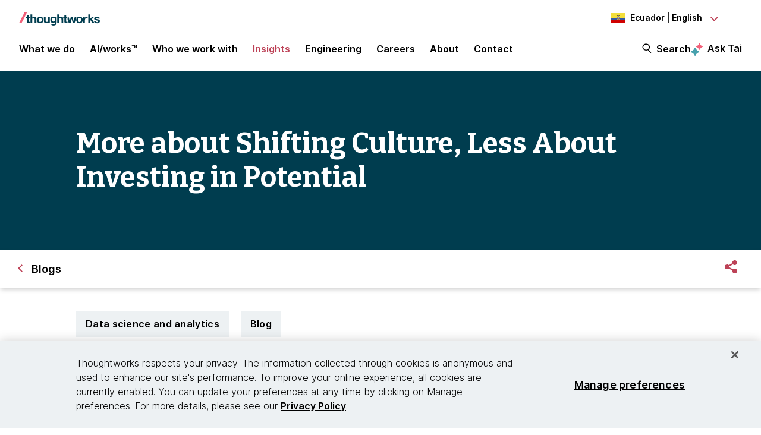

--- FILE ---
content_type: text/html;charset=utf-8
request_url: https://www.thoughtworks.com/en-ec/insights/blog/more-about-shifting-culture-less-about-investing-potential
body_size: 21381
content:

<!DOCTYPE HTML>
<html lang="en-EC">
    <head>
  <meta charset="UTF-8"/>
  <meta http-equiv="Content-Security-Policy" content="default-src 'self' 'unsafe-eval' 'unsafe-inline' * blob: data: filesystem:; connect-src 'self' * https://privacyportal.onetrust.com https://*.onetrust.com https://geolocation.onetrust.com; object-src 'none';"/>

  

  

  <title>More about Shifting Culture, Less About Investing in Potential | Thoughtworks Ecuador</title>

  

    

    

    

    

    
    <meta name="description" content="The question isn’t whether or not to use data science; we are living in the world of Big Data and those unable to adopt these approaches will be rapidly left behind as numerous studies show1. The question is whether companies can be taught to shift their people, processes and vision to be aligned with driving data science into their value proposition so that it is relevant and competitive."/>
    
    <meta name="template" content="blog"/>
    <meta name="viewport" content="width=device-width, initial-scale=1"/>

    <meta name="robots" content="index,follow"/>
    <meta name="google-site-verification" content="AA43W6MsN2rMNjvAWJThG_C2DdiFIbwn2xf0J8Vd2eE"/>
<meta name="google-site-verification" content="kiO_CiGIcZKuyAwkoZIXjBOUAWRv57hnbTDbaHyvrV0"/>


    


    
    <meta content="More about Shifting Culture, Less About Investing in Potential" itemprop="name"/>
    <meta content="The question isn’t whether or not to use data science; we are living in the world of Big Data and those unable to adopt these approaches will be rapidly left behind as numerous studies show1. The question is whether companies can be taught to shift their people, processes and vision to be aligned with driving data science into their value proposition so that it is relevant and competitive." itemprop="description"/>
    <meta content="https://www.thoughtworks.com/content/dam/thoughtworks/images/photography/meta/insights/in_meta_blogs.jpg" itemprop="image"/>

    <meta content="More about Shifting Culture, Less About Investing in Potential" property="og:title"/>
    <meta content="The question isn’t whether or not to use data science; we are living in the world of Big Data and those unable to adopt these approaches will be rapidly left behind as numerous studies show1. The question is whether companies can be taught to shift their people, processes and vision to be aligned with driving data science into their value proposition so that it is relevant and competitive." property="og:description"/>
    <meta content="https://www.thoughtworks.com/content/dam/thoughtworks/images/photography/meta/insights/in_meta_blogs.jpg" property="og:image"/>
    <meta content="Thoughtworks" property="og:site_name"/>
    <meta content="https://www.thoughtworks.com/en-ec/insights/blog/more-about-shifting-culture-less-about-investing-potential" property="og:url"/>

    
    
    <meta content="summary_large_image" name="twitter:card"/>
    <meta content="More about Shifting Culture, Less About Investing in Potential" name="twitter:title"/>
    <meta content="The question isn’t whether or not to use data science; we are living in the world of Big Data and those unable to adopt these approaches will be rapidly left behind as numerous studies show1. The question is whether companies can be taught to shift their people, processes and vision to be aligned with driving data science into their value proposition so that it is relevant and competitive." name="twitter:description"/>
    <meta content="https://www.thoughtworks.com/content/dam/thoughtworks/images/photography/meta/insights/in_meta_blogs.jpg" name="twitter:image:src"/>
    <meta content="23009949" name="twitter:account_id"/>

    <meta content="[117154494974817]" property="fb:app_id"/>


  

    <link rel="canonical" href="https://www.thoughtworks.com/en-ec/insights/blog/more-about-shifting-culture-less-about-investing-potential"/>
    
        <link rel="alternate" href="https://www.thoughtworks.com/en-au/insights/blog/more-about-shifting-culture-less-about-investing-potential" hreflang="en-au"/>
    
        <link rel="alternate" href="https://www.thoughtworks.com/en-br/insights/blog/more-about-shifting-culture-less-about-investing-potential" hreflang="en-br"/>
    
        <link rel="alternate" href="https://www.thoughtworks.com/en-ca/insights/blog/more-about-shifting-culture-less-about-investing-potential" hreflang="en-ca"/>
    
        <link rel="alternate" href="https://www.thoughtworks.com/en-cl/insights/blog/more-about-shifting-culture-less-about-investing-potential" hreflang="en-cl"/>
    
        <link rel="alternate" href="https://www.thoughtworks.com/en-cn/insights/blog/more-about-shifting-culture-less-about-investing-potential" hreflang="en-cn"/>
    
        <link rel="alternate" href="https://www.thoughtworks.com/en-ec/insights/blog/more-about-shifting-culture-less-about-investing-potential" hreflang="en-ec"/>
    
        <link rel="alternate" href="https://www.thoughtworks.com/en-de/insights/blog/more-about-shifting-culture-less-about-investing-potential" hreflang="en-de"/>
    
        <link rel="alternate" href="https://www.thoughtworks.com/en-in/insights/blog/more-about-shifting-culture-less-about-investing-potential" hreflang="en-in"/>
    
        <link rel="alternate" href="https://www.thoughtworks.com/en-sg/insights/blog/more-about-shifting-culture-less-about-investing-potential" hreflang="en-sg"/>
    
        <link rel="alternate" href="https://www.thoughtworks.com/en-es/insights/blog/more-about-shifting-culture-less-about-investing-potential" hreflang="en-es"/>
    
        <link rel="alternate" href="https://www.thoughtworks.com/en-th/insights/blog/more-about-shifting-culture-less-about-investing-potential" hreflang="en-th"/>
    
        <link rel="alternate" href="https://www.thoughtworks.com/en-gb/insights/blog/more-about-shifting-culture-less-about-investing-potential" hreflang="en-gb"/>
    
        <link rel="alternate" href="https://www.thoughtworks.com/en-us/insights/blog/more-about-shifting-culture-less-about-investing-potential" hreflang="en-us"/>
    
        <link rel="alternate" href="https://www.thoughtworks.com/insights/blog/more-about-shifting-culture-less-about-investing-potential" hreflang="x-default"/>
    



  
  
    <link class="favicon-image" href="/etc.clientlibs/thoughtworks/clientlibs/clientlib-site/resources/images/favicon.ico" rel="shortcut icon"/>
    <link class="favicon-image" href="/etc.clientlibs/thoughtworks/clientlibs/clientlib-site/resources/images/favicon.ico" rel="icon"/>
    <link class="favicon-image" href="/etc.clientlibs/thoughtworks/clientlibs/clientlib-site/resources/images/favicon16x16.png" rel="icon" sizes="16x16"/>
    <link class="favicon-image" href="/etc.clientlibs/thoughtworks/clientlibs/clientlib-site/resources/images/favicon32x32.png" rel="icon" sizes="32x32"/>
    <link class="favicon-image" href="/etc.clientlibs/thoughtworks/clientlibs/clientlib-site/resources/images/android-chrome-192x192.png" rel="icon" sizes="192x192"/>
    <link class="favicon-image" href="/etc.clientlibs/thoughtworks/clientlibs/clientlib-site/resources/images/android-chrome-512x512.png" rel="icon" sizes="512x512"/>
    <link class="favicon-image" href="/etc.clientlibs/thoughtworks/clientlibs/clientlib-site/resources/images/touch-icon-iphone.png" rel="apple-touch-icon"/>
    <link class="favicon-image" href="/etc.clientlibs/thoughtworks/clientlibs/clientlib-site/resources/images/touch-icon-ipad.png" rel="apple-touch-icon" sizes="72x72"/>
    <link class="favicon-image" href="/etc.clientlibs/thoughtworks/clientlibs/clientlib-site/resources/images/touch-icon-iphone-retina.png" rel="apple-touch-icon" sizes="114x114"/>
    <link class="favicon-image" href="/etc.clientlibs/thoughtworks/clientlibs/clientlib-site/resources/images/touch-icon-ipad-retina.png" rel="apple-touch-icon" sizes="144x144"/>
  
  

  


    
        
    
<script src="/etc.clientlibs/thoughtworks/clientlibs/clientlib-lazysizes.min.ACSHASH6f887d71f12e3ea05b69013c2eb77ce2.js"></script>



    

    
    

    
    <meta name="tw_topic" content="Data science and analytics"/>
<meta name="tw_content_type" content="Blog"/>
<meta name="tw_primary_topic" content="Data science and analytics"/>
<meta name="tw_country_locale" content="en-ec"/>
<meta name="tw_published_date" content="2014-10-27T10:30:00.000Z"/>




        <script type="application/ld+json">
            {"@type":"Article","author":[{"@type":"Person","name":"Sean McClure","url":"https://www.thoughtworks.com/en-ec/profiles/s/sean-mcclure"}],"headline":"More about Shifting Culture, Less About Investing in Potential","image":{"@type":"ImageObject","url":"https://www.thoughtworks.com/content/dam/thoughtworks/images/photography/meta/insights/in_meta_blogs.jpg"},"datePublished":"2014-10-27T00:00:00.000Z","dateModified":"2023-07-20T20:22:22.294Z","publisher":{"@type":"Organization","name":"Thoughtworks","logo":{"@type":"ImageObject","url":"https://www.thoughtworks.com/etc.clientlibs/thoughtworks/clientlibs/clientlib-site/resources/images/thoughtworks-logo.svg"}},"description":"The question isn’t whether or not to use data science; we are living in the world of Big Data and those unable to adopt these approaches will be rapidly left behind as numerous studies show1. The question is whether companies can be taught to shift their people, processes and vision to be aligned with driving data science into their value proposition so that it is relevant and competitive.","@context":"https://schema.org/"}
        </script>
        <script type="application/ld+json">
            {"@type":"BreadcrumbList","itemListElement":[{"@type":"ListItem","name":"Home, Ecuador, English","position":1,"item":"https://www.thoughtworks.com/en-ec"},{"@type":"ListItem","name":"Insights","position":2,"item":"https://www.thoughtworks.com/en-ec/insights"},{"@type":"ListItem","name":"Blogs","position":3,"item":"https://www.thoughtworks.com/en-ec/insights/blog"},{"@type":"ListItem","name":"More about Shifting Culture, Less About Investing in Potential","position":4,"item":"https://www.thoughtworks.com/en-ec/insights/blog/data-science-and-analytics/more-about-shifting-culture-less-about-investing-potential"}],"@context":"https://schema.org/"}
        </script>

    

    <noscript>
        <div id="js-disabled-banner-wrapper">
            <div class="js-disabled-banner-text grid__cell" id="notification-banner-text">
                Enable javascript in your browser for better experience. Need to know to enable it?
                <a class="cookie-banner-link no-underline pop-out" href="https://www.enable-javascript.com/" target="_blank" aria-label="This is an external link. Opens in new tab">Go
                    here.</a>
            </div>
        </div>
    </noscript>

    
    
    <script src="/rest/viewers/response" async></script>

    
    <script src="https://cdn.cookielaw.org/scripttemplates/otSDKStub.js" crossorigin="anonymous" data-document-language="true" type="text/javascript" charset="UTF-8" data-domain-script="0672e960-ebfc-4d35-9282-95d501a3a4c1" async>
    </script>
    

    
    <script>(function (w, d, s, l, i) {
        w[l] = w[l] || [];
        w[l].push({
            'gtm.start':
                new Date().getTime(), event: 'gtm.js'
        });
        var f = d.getElementsByTagName(s)[0],
            j = d.createElement(s), dl = l != 'dataLayer' ? '&l=' + l : '';
        j.async = true;
        j.src =
            'https://www.googletagmanager.com/gtm.js?id=' + i + dl;
        f.parentNode.insertBefore(j, f);
    })(window, document, 'script', 'dataLayer', 'GTM\u002DP97X8B');</script>
    

    <script type="text/plain" class="optanon-category-C0003" async>
        function OptanonWrapper(){
            window.wistia_cookie_mannager && window.wistia_cookie_mannager.apply_to_page();
        };
    </script>



    
    
<link rel="stylesheet" href="/etc.clientlibs/thoughtworks/clientlibs/clientlib-base.min.ACSHASH37d9264e43bf2356f162956df3d89a6f.css" type="text/css">




    


    <meta name="shareaholic:site_id" content="6b2351f5b26249ba68dff4ebf816c023"/>
    <script data-cfasync="false" async src="https://cdn.shareaholic.net/assets/pub/shareaholic.js" class="optanon-category-C0004" type="text/plain"></script>





  
    
    

    

    


        <script type="text/javascript" src="//assets.adobedtm.com/84cc8abb68ee/66379ea41ec7/launch-05a268c45e15.min.js" async></script>


    
    
    
<link rel="stylesheet" href="/etc.clientlibs/thoughtworks/clientlibs/clientlib-site.min.ACSHASHfff9cfd6e1193294df22750d0b945090.css" type="text/css">



    

  

  
</head>
    <body class="contentpage page basicpage main-content" id="contentpage-3d2f5bcd36">
        
        
        
            




            



            

<div class="root responsivegrid">
     <div class="aem-Grid aem-Grid--12 aem-Grid--default--12 ">
          
               
                    
                         
                              <div class="experiencefragment-header experiencefragment">
<div class="cmp-experiencefragment-wrapper aem-Grid padding-styles">

  <div class="cmp-experiencefragment-container" style="color: #000000">
    <div class="expanding-background-animation" style="background-color: #ffffff"></div>
    
  <div class="cmp-experiencefragment cmp-experiencefragment--header ">
<div class="xf-content-height">
    


<div class="aem-Grid aem-Grid--12 aem-Grid--default--12 ">
    
    <div class="responsivegrid aem-GridColumn aem-GridColumn--default--12">


<div class="aem-Grid aem-Grid--12 aem-Grid--default--12 ">
    
    <div class="header aem-GridColumn aem-GridColumn--default--12"><header class="cmp-header sticky-header">
    <div class="cmp-header__logo-section">
        <a class="cmp-header__logo" href="/en-ec" tabindex="0" title="Thoughtworks">
            <img alt="Thoughtworks" id="tw-logo" width="136px" height="24px" src="/etc.clientlibs/thoughtworks/clientlibs/clientlib-site/resources/images/thoughtworks-logo.svg" title="Thoughtworks"/>
        </a>
    </div>
    <div class="cmp-header__icon">
        <a id="cmp-header__icon__button--open" role="button" aria-expanded="false">Menu<span class="hamburger-menu-icon"></span></a>
    </div>
    <div class="cmp-header__icon--close">
        <a id="cmp-header__icon__button--close" role="button" aria-expanded="true">Close <span class="close-mark"></span></a>
    </div>
    <div class="cmp-header__language-section">
        
<div class=" cmp-language-navigation cmp-language-navigation--default">
    <div class="cmp-language-navigation__toggle aem-responsive-grid">
        <button aria-label="Language navigation dropdown, Ecuador, English selected" class="ec" data-current-country="ec" aria-controls="language-menu" aria-expanded="false" id="langNavToggleHeader">
            
  
  <noscript>
    <img src='/etc.clientlibs/thoughtworks/clientlibs/clientlib-site/resources/images/ec.svg' alt title/>
  </noscript>
  <img data-src="/etc.clientlibs/thoughtworks/clientlibs/clientlib-site/resources/images/ec.svg" alt title class="flag-image lazyload"/>
  

            <span class="nav-button-text">Ecuador | English</span>
        </button>
    </div>
    <div id="languagenavigation-25ca1d5045" class="cmp-language-navigation__nav" aria-label="country and language selector">
    <ul class="cmp-language-navigation__nav__list" id="language-menu">
        
    <li class="cmp-language-navigation__nav__list-item cmp-language-navigation__nav__list-item--countrycode-AU cmp-language-navigation__nav__list-item--langcode-en-AU cmp-language-navigation__nav__list-item--level-0">
        
    <div class="country-flag" lang="en-AU">
        
  
  <noscript>
    <img src='/etc.clientlibs/thoughtworks/clientlibs/clientlib-site/resources/images/au.svg' alt title height="20px" width="20px"/>
  </noscript>
  <img data-src="/etc.clientlibs/thoughtworks/clientlibs/clientlib-site/resources/images/au.svg" alt title class=" lazyload" height="20px" width="20px"/>
  

        <span class="country-name">Australia</span>
    </div>
    <div class="country-languages">
        
            <a class="country-language ce-module-tracking
                " href="/en-au/insights/blog/more-about-shifting-culture-less-about-investing-potential" hreflang="en" lang="en" locale-country="en-au" rel="alternate" title="English" aria-label="Language navigation, Australia, English" data-event-action="Country-locale selector" data-link-click="{&#34;eventCategory&#34;:&#34;/content/thoughtworks/ec/en/insights/blog/data-science-and-analytics/more-about-shifting-culture-less-about-investing-potential&#34;,&#34;eventAction&#34;:&#34;Country-locale selector&#34;,&#34;eventLabel&#34;:&#34;English&#34;,&#34;eventDestination&#34;:&#34;https://www.thoughtworks.com/en-au/insights/blog/more-about-shifting-culture-less-about-investing-potential&#34;}" data-event-category="/en-ec/insights/blog/data-science-and-analytics/more-about-shifting-culture-less-about-investing-potential" data-event-label="English" tabindex="0">English</a>
            
        
    </div>

    </li>

    
        
    <li class="cmp-language-navigation__nav__list-item cmp-language-navigation__nav__list-item--countrycode-BR cmp-language-navigation__nav__list-item--langcode-en-BR cmp-language-navigation__nav__list-item--level-0">
        
    <div class="country-flag" lang="en-BR">
        
  
  <noscript>
    <img src='/etc.clientlibs/thoughtworks/clientlibs/clientlib-site/resources/images/br.svg' alt title height="20px" width="20px"/>
  </noscript>
  <img data-src="/etc.clientlibs/thoughtworks/clientlibs/clientlib-site/resources/images/br.svg" alt title class=" lazyload" height="20px" width="20px"/>
  

        <span class="country-name">Brazil</span>
    </div>
    <div class="country-languages">
        
            <a class="country-language ce-module-tracking
                " href="/en-br/insights/blog/more-about-shifting-culture-less-about-investing-potential" hreflang="en" lang="en" locale-country="en-br" rel="alternate" title="English" aria-label="Language navigation, Brazil, English" data-event-action="Country-locale selector" data-link-click="{&#34;eventCategory&#34;:&#34;/content/thoughtworks/ec/en/insights/blog/data-science-and-analytics/more-about-shifting-culture-less-about-investing-potential&#34;,&#34;eventAction&#34;:&#34;Country-locale selector&#34;,&#34;eventLabel&#34;:&#34;English&#34;,&#34;eventDestination&#34;:&#34;https://www.thoughtworks.com/en-br/insights/blog/more-about-shifting-culture-less-about-investing-potential&#34;}" data-event-category="/en-ec/insights/blog/data-science-and-analytics/more-about-shifting-culture-less-about-investing-potential" data-event-label="English" tabindex="0">English</a>
            <span class="vertical-pipe">|</span>
        
    
        
            <a class="country-language ce-module-tracking
                " href="/pt-br" hreflang="pt" lang="pt" locale-country="pt-br" rel="alternate" title="Português" aria-label="Language navigation, Brazil, Português" data-event-action="Country-locale selector" data-link-click="{&#34;eventCategory&#34;:&#34;/content/thoughtworks/ec/en/insights/blog/data-science-and-analytics/more-about-shifting-culture-less-about-investing-potential&#34;,&#34;eventAction&#34;:&#34;Country-locale selector&#34;,&#34;eventLabel&#34;:&#34;Português&#34;,&#34;eventDestination&#34;:&#34;https://www.thoughtworks.com/pt-br&#34;}" data-event-category="/en-ec/insights/blog/data-science-and-analytics/more-about-shifting-culture-less-about-investing-potential" data-event-label="Português" tabindex="0">Português</a>
            
        
    </div>

    </li>

    
        
    <li class="cmp-language-navigation__nav__list-item cmp-language-navigation__nav__list-item--countrycode-CA cmp-language-navigation__nav__list-item--langcode-en-CA cmp-language-navigation__nav__list-item--level-0">
        
    <div class="country-flag" lang="en-CA">
        
  
  <noscript>
    <img src='/etc.clientlibs/thoughtworks/clientlibs/clientlib-site/resources/images/ca.svg' alt title height="20px" width="20px"/>
  </noscript>
  <img data-src="/etc.clientlibs/thoughtworks/clientlibs/clientlib-site/resources/images/ca.svg" alt title class=" lazyload" height="20px" width="20px"/>
  

        <span class="country-name">Canada</span>
    </div>
    <div class="country-languages">
        
            <a class="country-language ce-module-tracking
                " href="/en-ca/insights/blog/more-about-shifting-culture-less-about-investing-potential" hreflang="en" lang="en" locale-country="en-ca" rel="alternate" title="English" aria-label="Language navigation, Canada, English" data-event-action="Country-locale selector" data-link-click="{&#34;eventCategory&#34;:&#34;/content/thoughtworks/ec/en/insights/blog/data-science-and-analytics/more-about-shifting-culture-less-about-investing-potential&#34;,&#34;eventAction&#34;:&#34;Country-locale selector&#34;,&#34;eventLabel&#34;:&#34;English&#34;,&#34;eventDestination&#34;:&#34;https://www.thoughtworks.com/en-ca/insights/blog/more-about-shifting-culture-less-about-investing-potential&#34;}" data-event-category="/en-ec/insights/blog/data-science-and-analytics/more-about-shifting-culture-less-about-investing-potential" data-event-label="English" tabindex="0">English</a>
            
        
    </div>

    </li>

    
        
    <li class="cmp-language-navigation__nav__list-item cmp-language-navigation__nav__list-item--countrycode-CL cmp-language-navigation__nav__list-item--langcode-en-CL cmp-language-navigation__nav__list-item--level-0">
        
    <div class="country-flag" lang="en-CL">
        
  
  <noscript>
    <img src='/etc.clientlibs/thoughtworks/clientlibs/clientlib-site/resources/images/cl.svg' alt title height="20px" width="20px"/>
  </noscript>
  <img data-src="/etc.clientlibs/thoughtworks/clientlibs/clientlib-site/resources/images/cl.svg" alt title class=" lazyload" height="20px" width="20px"/>
  

        <span class="country-name">Chile</span>
    </div>
    <div class="country-languages">
        
            <a class="country-language ce-module-tracking
                " href="/en-cl/insights/blog/more-about-shifting-culture-less-about-investing-potential" hreflang="en" lang="en" locale-country="en-cl" rel="alternate" title="English" aria-label="Language navigation, Chile, English" data-event-action="Country-locale selector" data-link-click="{&#34;eventCategory&#34;:&#34;/content/thoughtworks/ec/en/insights/blog/data-science-and-analytics/more-about-shifting-culture-less-about-investing-potential&#34;,&#34;eventAction&#34;:&#34;Country-locale selector&#34;,&#34;eventLabel&#34;:&#34;English&#34;,&#34;eventDestination&#34;:&#34;https://www.thoughtworks.com/en-cl/insights/blog/more-about-shifting-culture-less-about-investing-potential&#34;}" data-event-category="/en-ec/insights/blog/data-science-and-analytics/more-about-shifting-culture-less-about-investing-potential" data-event-label="English" tabindex="0">English</a>
            <span class="vertical-pipe">|</span>
        
    
        
            <a class="country-language ce-module-tracking
                " href="/es-cl" hreflang="es" lang="es" locale-country="es-cl" rel="alternate" title="Español" aria-label="Language navigation, Chile, Español" data-event-action="Country-locale selector" data-link-click="{&#34;eventCategory&#34;:&#34;/content/thoughtworks/ec/en/insights/blog/data-science-and-analytics/more-about-shifting-culture-less-about-investing-potential&#34;,&#34;eventAction&#34;:&#34;Country-locale selector&#34;,&#34;eventLabel&#34;:&#34;Español&#34;,&#34;eventDestination&#34;:&#34;https://www.thoughtworks.com/es-cl&#34;}" data-event-category="/en-ec/insights/blog/data-science-and-analytics/more-about-shifting-culture-less-about-investing-potential" data-event-label="Español" tabindex="0">Español</a>
            
        
    </div>

    </li>

    
        
    <li class="cmp-language-navigation__nav__list-item cmp-language-navigation__nav__list-item--countrycode-CN cmp-language-navigation__nav__list-item--langcode-en-CN cmp-language-navigation__nav__list-item--level-0">
        
    <div class="country-flag" lang="en-CN">
        
  
  <noscript>
    <img src='/etc.clientlibs/thoughtworks/clientlibs/clientlib-site/resources/images/cn.svg' alt title height="20px" width="20px"/>
  </noscript>
  <img data-src="/etc.clientlibs/thoughtworks/clientlibs/clientlib-site/resources/images/cn.svg" alt title class=" lazyload" height="20px" width="20px"/>
  

        <span class="country-name">China</span>
    </div>
    <div class="country-languages">
        
            <a class="country-language ce-module-tracking
                " href="/en-cn/insights/blog/more-about-shifting-culture-less-about-investing-potential" hreflang="en" lang="en" locale-country="en-cn" rel="alternate" title="English" aria-label="Language navigation, China, English" data-event-action="Country-locale selector" data-link-click="{&#34;eventCategory&#34;:&#34;/content/thoughtworks/ec/en/insights/blog/data-science-and-analytics/more-about-shifting-culture-less-about-investing-potential&#34;,&#34;eventAction&#34;:&#34;Country-locale selector&#34;,&#34;eventLabel&#34;:&#34;English&#34;,&#34;eventDestination&#34;:&#34;https://www.thoughtworks.com/en-cn/insights/blog/more-about-shifting-culture-less-about-investing-potential&#34;}" data-event-category="/en-ec/insights/blog/data-science-and-analytics/more-about-shifting-culture-less-about-investing-potential" data-event-label="English" tabindex="0">English</a>
            <span class="vertical-pipe">|</span>
        
    
        
            <a class="country-language ce-module-tracking
                " href="/zh-cn" hreflang="zh" lang="zh" locale-country="zh-cn" rel="alternate" title="Chinese" aria-label="Language navigation, China, Chinese" data-event-action="Country-locale selector" data-link-click="{&#34;eventCategory&#34;:&#34;/content/thoughtworks/ec/en/insights/blog/data-science-and-analytics/more-about-shifting-culture-less-about-investing-potential&#34;,&#34;eventAction&#34;:&#34;Country-locale selector&#34;,&#34;eventLabel&#34;:&#34;Chinese&#34;,&#34;eventDestination&#34;:&#34;https://www.thoughtworks.com/zh-cn&#34;}" data-event-category="/en-ec/insights/blog/data-science-and-analytics/more-about-shifting-culture-less-about-investing-potential" data-event-label="Chinese" tabindex="0">Chinese</a>
            
        
    </div>

    </li>

    
        
    <li class="cmp-language-navigation__nav__list-item cmp-language-navigation__nav__list-item--countrycode-EC cmp-language-navigation__nav__list-item--langcode-en-EC cmp-language-navigation__nav__list-item--level-0 cmp-language-navigation__nav__list-item--active">
        
    <div class="country-flag" lang="en-EC">
        
  
  <noscript>
    <img src='/etc.clientlibs/thoughtworks/clientlibs/clientlib-site/resources/images/ec.svg' alt title height="20px" width="20px"/>
  </noscript>
  <img data-src="/etc.clientlibs/thoughtworks/clientlibs/clientlib-site/resources/images/ec.svg" alt title class=" lazyload" height="20px" width="20px"/>
  

        <span class="country-name">Ecuador</span>
    </div>
    <div class="country-languages">
        
            <a class="country-language ce-module-tracking
                active-lang" href="/en-ec/insights/blog/more-about-shifting-culture-less-about-investing-potential" hreflang="en" lang="en" locale-country="en-ec" rel="alternate" title="English" aria-label="Language navigation, Ecuador, English" data-event-action="Country-locale selector" data-link-click="{&#34;eventCategory&#34;:&#34;/content/thoughtworks/ec/en/insights/blog/data-science-and-analytics/more-about-shifting-culture-less-about-investing-potential&#34;,&#34;eventAction&#34;:&#34;Country-locale selector&#34;,&#34;eventLabel&#34;:&#34;English&#34;,&#34;eventDestination&#34;:&#34;https://www.thoughtworks.com/en-ec/insights/blog/more-about-shifting-culture-less-about-investing-potential&#34;}" data-event-category="/en-ec/insights/blog/data-science-and-analytics/more-about-shifting-culture-less-about-investing-potential" data-event-label="English" tabindex="0">English</a>
            <span class="vertical-pipe">|</span>
        
    
        
            <a class="country-language ce-module-tracking
                " href="/es-ec" hreflang="es" lang="es" locale-country="es-ec" rel="alternate" title="Español" aria-label="Language navigation, Ecuador, Español" data-event-action="Country-locale selector" data-link-click="{&#34;eventCategory&#34;:&#34;/content/thoughtworks/ec/en/insights/blog/data-science-and-analytics/more-about-shifting-culture-less-about-investing-potential&#34;,&#34;eventAction&#34;:&#34;Country-locale selector&#34;,&#34;eventLabel&#34;:&#34;Español&#34;,&#34;eventDestination&#34;:&#34;https://www.thoughtworks.com/es-ec&#34;}" data-event-category="/en-ec/insights/blog/data-science-and-analytics/more-about-shifting-culture-less-about-investing-potential" data-event-label="Español" tabindex="0">Español</a>
            
        
    </div>

    </li>

    
        
    <li class="cmp-language-navigation__nav__list-item cmp-language-navigation__nav__list-item--countrycode-DE cmp-language-navigation__nav__list-item--langcode-en-DE cmp-language-navigation__nav__list-item--level-0">
        
    <div class="country-flag" lang="en-DE">
        
  
  <noscript>
    <img src='/etc.clientlibs/thoughtworks/clientlibs/clientlib-site/resources/images/de.svg' alt title height="20px" width="20px"/>
  </noscript>
  <img data-src="/etc.clientlibs/thoughtworks/clientlibs/clientlib-site/resources/images/de.svg" alt title class=" lazyload" height="20px" width="20px"/>
  

        <span class="country-name">Germany</span>
    </div>
    <div class="country-languages">
        
            <a class="country-language ce-module-tracking
                " href="/en-de/insights/blog/more-about-shifting-culture-less-about-investing-potential" hreflang="en" lang="en" locale-country="en-de" rel="alternate" title="English" aria-label="Language navigation, Germany, English" data-event-action="Country-locale selector" data-link-click="{&#34;eventCategory&#34;:&#34;/content/thoughtworks/ec/en/insights/blog/data-science-and-analytics/more-about-shifting-culture-less-about-investing-potential&#34;,&#34;eventAction&#34;:&#34;Country-locale selector&#34;,&#34;eventLabel&#34;:&#34;English&#34;,&#34;eventDestination&#34;:&#34;https://www.thoughtworks.com/en-de/insights/blog/more-about-shifting-culture-less-about-investing-potential&#34;}" data-event-category="/en-ec/insights/blog/data-science-and-analytics/more-about-shifting-culture-less-about-investing-potential" data-event-label="English" tabindex="0">English</a>
            <span class="vertical-pipe">|</span>
        
    
        
            <a class="country-language ce-module-tracking
                " href="/de-de" hreflang="de" lang="de" locale-country="de-de" rel="alternate" title="Deutsch" aria-label="Language navigation, Germany, Deutsch" data-event-action="Country-locale selector" data-link-click="{&#34;eventCategory&#34;:&#34;/content/thoughtworks/ec/en/insights/blog/data-science-and-analytics/more-about-shifting-culture-less-about-investing-potential&#34;,&#34;eventAction&#34;:&#34;Country-locale selector&#34;,&#34;eventLabel&#34;:&#34;Deutsch&#34;,&#34;eventDestination&#34;:&#34;https://www.thoughtworks.com/de-de&#34;}" data-event-category="/en-ec/insights/blog/data-science-and-analytics/more-about-shifting-culture-less-about-investing-potential" data-event-label="Deutsch" tabindex="0">Deutsch</a>
            
        
    </div>

    </li>

    
        
    <li class="cmp-language-navigation__nav__list-item cmp-language-navigation__nav__list-item--countrycode-IN cmp-language-navigation__nav__list-item--langcode-en-IN cmp-language-navigation__nav__list-item--level-0">
        
    <div class="country-flag" lang="en-IN">
        
  
  <noscript>
    <img src='/etc.clientlibs/thoughtworks/clientlibs/clientlib-site/resources/images/in.svg' alt title height="20px" width="20px"/>
  </noscript>
  <img data-src="/etc.clientlibs/thoughtworks/clientlibs/clientlib-site/resources/images/in.svg" alt title class=" lazyload" height="20px" width="20px"/>
  

        <span class="country-name">India</span>
    </div>
    <div class="country-languages">
        
            <a class="country-language ce-module-tracking
                " href="/en-in/insights/blog/more-about-shifting-culture-less-about-investing-potential" hreflang="en" lang="en" locale-country="en-in" rel="alternate" title="English" aria-label="Language navigation, India, English" data-event-action="Country-locale selector" data-link-click="{&#34;eventCategory&#34;:&#34;/content/thoughtworks/ec/en/insights/blog/data-science-and-analytics/more-about-shifting-culture-less-about-investing-potential&#34;,&#34;eventAction&#34;:&#34;Country-locale selector&#34;,&#34;eventLabel&#34;:&#34;English&#34;,&#34;eventDestination&#34;:&#34;https://www.thoughtworks.com/en-in/insights/blog/more-about-shifting-culture-less-about-investing-potential&#34;}" data-event-category="/en-ec/insights/blog/data-science-and-analytics/more-about-shifting-culture-less-about-investing-potential" data-event-label="English" tabindex="0">English</a>
            
        
    </div>

    </li>

    
        
    <li class="cmp-language-navigation__nav__list-item cmp-language-navigation__nav__list-item--countrycode-SG cmp-language-navigation__nav__list-item--langcode-en-SG cmp-language-navigation__nav__list-item--level-0">
        
    <div class="country-flag" lang="en-SG">
        
  
  <noscript>
    <img src='/etc.clientlibs/thoughtworks/clientlibs/clientlib-site/resources/images/sg.svg' alt title height="20px" width="20px"/>
  </noscript>
  <img data-src="/etc.clientlibs/thoughtworks/clientlibs/clientlib-site/resources/images/sg.svg" alt title class=" lazyload" height="20px" width="20px"/>
  

        <span class="country-name">Singapore</span>
    </div>
    <div class="country-languages">
        
            <a class="country-language ce-module-tracking
                " href="/en-sg/insights/blog/more-about-shifting-culture-less-about-investing-potential" hreflang="en" lang="en" locale-country="en-sg" rel="alternate" title="English" aria-label="Language navigation, Singapore, English" data-event-action="Country-locale selector" data-link-click="{&#34;eventCategory&#34;:&#34;/content/thoughtworks/ec/en/insights/blog/data-science-and-analytics/more-about-shifting-culture-less-about-investing-potential&#34;,&#34;eventAction&#34;:&#34;Country-locale selector&#34;,&#34;eventLabel&#34;:&#34;English&#34;,&#34;eventDestination&#34;:&#34;https://www.thoughtworks.com/en-sg/insights/blog/more-about-shifting-culture-less-about-investing-potential&#34;}" data-event-category="/en-ec/insights/blog/data-science-and-analytics/more-about-shifting-culture-less-about-investing-potential" data-event-label="English" tabindex="0">English</a>
            
        
    </div>

    </li>

    
        
    <li class="cmp-language-navigation__nav__list-item cmp-language-navigation__nav__list-item--countrycode-ES cmp-language-navigation__nav__list-item--langcode-en-ES cmp-language-navigation__nav__list-item--level-0">
        
    <div class="country-flag" lang="en-ES">
        
  
  <noscript>
    <img src='/etc.clientlibs/thoughtworks/clientlibs/clientlib-site/resources/images/es.svg' alt title height="20px" width="20px"/>
  </noscript>
  <img data-src="/etc.clientlibs/thoughtworks/clientlibs/clientlib-site/resources/images/es.svg" alt title class=" lazyload" height="20px" width="20px"/>
  

        <span class="country-name">Spain</span>
    </div>
    <div class="country-languages">
        
            <a class="country-language ce-module-tracking
                " href="/en-es/insights/blog/more-about-shifting-culture-less-about-investing-potential" hreflang="en" lang="en" locale-country="en-es" rel="alternate" title="English" aria-label="Language navigation, Spain, English" data-event-action="Country-locale selector" data-link-click="{&#34;eventCategory&#34;:&#34;/content/thoughtworks/ec/en/insights/blog/data-science-and-analytics/more-about-shifting-culture-less-about-investing-potential&#34;,&#34;eventAction&#34;:&#34;Country-locale selector&#34;,&#34;eventLabel&#34;:&#34;English&#34;,&#34;eventDestination&#34;:&#34;https://www.thoughtworks.com/en-es/insights/blog/more-about-shifting-culture-less-about-investing-potential&#34;}" data-event-category="/en-ec/insights/blog/data-science-and-analytics/more-about-shifting-culture-less-about-investing-potential" data-event-label="English" tabindex="0">English</a>
            <span class="vertical-pipe">|</span>
        
    
        
            <a class="country-language ce-module-tracking
                " href="/es-es" hreflang="es" lang="es" locale-country="es-es" rel="alternate" title="Español" aria-label="Language navigation, Spain, Español" data-event-action="Country-locale selector" data-link-click="{&#34;eventCategory&#34;:&#34;/content/thoughtworks/ec/en/insights/blog/data-science-and-analytics/more-about-shifting-culture-less-about-investing-potential&#34;,&#34;eventAction&#34;:&#34;Country-locale selector&#34;,&#34;eventLabel&#34;:&#34;Español&#34;,&#34;eventDestination&#34;:&#34;https://www.thoughtworks.com/es-es&#34;}" data-event-category="/en-ec/insights/blog/data-science-and-analytics/more-about-shifting-culture-less-about-investing-potential" data-event-label="Español" tabindex="0">Español</a>
            
        
    </div>

    </li>

    
        
    <li class="cmp-language-navigation__nav__list-item cmp-language-navigation__nav__list-item--countrycode-TH cmp-language-navigation__nav__list-item--langcode-en-TH cmp-language-navigation__nav__list-item--level-0">
        
    <div class="country-flag" lang="en-TH">
        
  
  <noscript>
    <img src='/etc.clientlibs/thoughtworks/clientlibs/clientlib-site/resources/images/th.svg' alt title height="20px" width="20px"/>
  </noscript>
  <img data-src="/etc.clientlibs/thoughtworks/clientlibs/clientlib-site/resources/images/th.svg" alt title class=" lazyload" height="20px" width="20px"/>
  

        <span class="country-name">Thailand</span>
    </div>
    <div class="country-languages">
        
            <a class="country-language ce-module-tracking
                " href="/en-th/insights/blog/more-about-shifting-culture-less-about-investing-potential" hreflang="en" lang="en" locale-country="en-th" rel="alternate" title="English" aria-label="Language navigation, Thailand, English" data-event-action="Country-locale selector" data-link-click="{&#34;eventCategory&#34;:&#34;/content/thoughtworks/ec/en/insights/blog/data-science-and-analytics/more-about-shifting-culture-less-about-investing-potential&#34;,&#34;eventAction&#34;:&#34;Country-locale selector&#34;,&#34;eventLabel&#34;:&#34;English&#34;,&#34;eventDestination&#34;:&#34;https://www.thoughtworks.com/en-th/insights/blog/more-about-shifting-culture-less-about-investing-potential&#34;}" data-event-category="/en-ec/insights/blog/data-science-and-analytics/more-about-shifting-culture-less-about-investing-potential" data-event-label="English" tabindex="0">English</a>
            
        
    </div>

    </li>

    
        
    <li class="cmp-language-navigation__nav__list-item cmp-language-navigation__nav__list-item--countrycode-GB cmp-language-navigation__nav__list-item--langcode-en-GB cmp-language-navigation__nav__list-item--level-0">
        
    <div class="country-flag" lang="en-GB">
        
  
  <noscript>
    <img src='/etc.clientlibs/thoughtworks/clientlibs/clientlib-site/resources/images/gb.svg' alt title height="20px" width="20px"/>
  </noscript>
  <img data-src="/etc.clientlibs/thoughtworks/clientlibs/clientlib-site/resources/images/gb.svg" alt title class=" lazyload" height="20px" width="20px"/>
  

        <span class="country-name">United Kingdom</span>
    </div>
    <div class="country-languages">
        
            <a class="country-language ce-module-tracking
                " href="/en-gb/insights/blog/more-about-shifting-culture-less-about-investing-potential" hreflang="en" lang="en" locale-country="en-gb" rel="alternate" title="English" aria-label="Language navigation, United Kingdom, English" data-event-action="Country-locale selector" data-link-click="{&#34;eventCategory&#34;:&#34;/content/thoughtworks/ec/en/insights/blog/data-science-and-analytics/more-about-shifting-culture-less-about-investing-potential&#34;,&#34;eventAction&#34;:&#34;Country-locale selector&#34;,&#34;eventLabel&#34;:&#34;English&#34;,&#34;eventDestination&#34;:&#34;https://www.thoughtworks.com/en-gb/insights/blog/more-about-shifting-culture-less-about-investing-potential&#34;}" data-event-category="/en-ec/insights/blog/data-science-and-analytics/more-about-shifting-culture-less-about-investing-potential" data-event-label="English" tabindex="0">English</a>
            
        
    </div>

    </li>

    
        
    <li class="cmp-language-navigation__nav__list-item cmp-language-navigation__nav__list-item--countrycode-US cmp-language-navigation__nav__list-item--langcode-en-US cmp-language-navigation__nav__list-item--level-0">
        
    <div class="country-flag" lang="en-US">
        
  
  <noscript>
    <img src='/etc.clientlibs/thoughtworks/clientlibs/clientlib-site/resources/images/us.svg' alt title height="20px" width="20px"/>
  </noscript>
  <img data-src="/etc.clientlibs/thoughtworks/clientlibs/clientlib-site/resources/images/us.svg" alt title class=" lazyload" height="20px" width="20px"/>
  

        <span class="country-name">United States</span>
    </div>
    <div class="country-languages">
        
            <a class="country-language ce-module-tracking
                " href="/en-us/insights/blog/more-about-shifting-culture-less-about-investing-potential" hreflang="en" lang="en" locale-country="en-us" rel="alternate" title="English" aria-label="Language navigation, United States, English" data-event-action="Country-locale selector" data-link-click="{&#34;eventCategory&#34;:&#34;/content/thoughtworks/ec/en/insights/blog/data-science-and-analytics/more-about-shifting-culture-less-about-investing-potential&#34;,&#34;eventAction&#34;:&#34;Country-locale selector&#34;,&#34;eventLabel&#34;:&#34;English&#34;,&#34;eventDestination&#34;:&#34;https://www.thoughtworks.com/en-us/insights/blog/more-about-shifting-culture-less-about-investing-potential&#34;}" data-event-category="/en-ec/insights/blog/data-science-and-analytics/more-about-shifting-culture-less-about-investing-potential" data-event-label="English" tabindex="0">English</a>
            
        
    </div>

    </li>

    
        
    <li class="cmp-language-navigation__nav__list-item cmp-language-navigation__nav__list-item--langcode-en cmp-language-navigation__nav__list-item--level-0">
        
    <div class="country-flag">
        
  
  <noscript>
    <img src='/etc.clientlibs/thoughtworks/clientlibs/clientlib-site/resources/images/global.svg' alt title height="20px" width="20px"/>
  </noscript>
  <img data-src="/etc.clientlibs/thoughtworks/clientlibs/clientlib-site/resources/images/global.svg" alt title class=" lazyload" height="20px" width="20px"/>
  

        <span class="country-name">Worldwide</span>
    </div>
    <div class="country-languages">
        
            <a class="country-language ce-module-tracking
                " href="/insights/blog/more-about-shifting-culture-less-about-investing-potential" hreflang="en" lang="en" locale-country="en-global" rel="alternate" title="English" aria-label="Language navigation, Worldwide, English" data-event-action="Country-locale selector" data-link-click="{&#34;eventCategory&#34;:&#34;/content/thoughtworks/ec/en/insights/blog/data-science-and-analytics/more-about-shifting-culture-less-about-investing-potential&#34;,&#34;eventAction&#34;:&#34;Country-locale selector&#34;,&#34;eventLabel&#34;:&#34;English&#34;,&#34;eventDestination&#34;:&#34;https://www.thoughtworks.com/insights/blog/more-about-shifting-culture-less-about-investing-potential&#34;}" data-event-category="/en-ec/insights/blog/data-science-and-analytics/more-about-shifting-culture-less-about-investing-potential" data-event-label="English" tabindex="0">English</a>
            
        
    </div>

    </li>

    </ul>
</div>
</div>

    


    </div>
    <div class="cmp-header__navigation-section">
        <div class="cmp-header__right-section mobile-action-section">
            
                
    <div class="search-form">
        <div class="search-btn">
            <button id="search-submit-btn" class="search-submit-button">Search</button>
        </div>
        <div class="standalone-search-box-wrapper" data-search-config-api-url='https://www.thoughtworks.com/rest/search/config' data-search-placeholder="Type to search..." data-popular-searches="Popular searches" data-search-text="Search" data-country-locale="en-ec" data-search-page-path="https://www.thoughtworks.com/en-ec/search" data-title="Enter any search keyword to search thoughtworks.com">
        </div>
        <div class="reset-btn">
            <button id="search-reset-btn">Close</button>
        </div>
    </div>


            
            
                <div class="tai-search aem-responsive-grid">
                    <a href="https://www.thoughtworks.com/en-ec/tai" id="tai-search-btn" aria-label="Ask Tai, the Thoughtworks AI assistant" class="tai-search-button">Ask Tai
                        <span class="item-content-arrow-icon"></span>
                    </a>
                </div>
            
            <div class="cmp-header__language-section mobile-language-nav">
                
<div class=" cmp-language-navigation cmp-language-navigation--default">
    <div class="cmp-language-navigation__toggle aem-responsive-grid">
        <button aria-label="Language navigation dropdown, Ecuador, English selected" class="ec" data-current-country="ec" aria-controls="language-menu" aria-expanded="false" id="langNavToggleHeader">
            
  
  <noscript>
    <img src='/etc.clientlibs/thoughtworks/clientlibs/clientlib-site/resources/images/ec.svg' alt title/>
  </noscript>
  <img data-src="/etc.clientlibs/thoughtworks/clientlibs/clientlib-site/resources/images/ec.svg" alt title class="flag-image lazyload"/>
  

            <span class="nav-button-text">Ecuador | English</span>
        </button>
    </div>
    <div id="languagenavigation-25ca1d5045" class="cmp-language-navigation__nav" aria-label="country and language selector">
    <ul class="cmp-language-navigation__nav__list" id="language-menu">
        
    <li class="cmp-language-navigation__nav__list-item cmp-language-navigation__nav__list-item--countrycode-AU cmp-language-navigation__nav__list-item--langcode-en-AU cmp-language-navigation__nav__list-item--level-0">
        
    <div class="country-flag" lang="en-AU">
        
  
  <noscript>
    <img src='/etc.clientlibs/thoughtworks/clientlibs/clientlib-site/resources/images/au.svg' alt title height="20px" width="20px"/>
  </noscript>
  <img data-src="/etc.clientlibs/thoughtworks/clientlibs/clientlib-site/resources/images/au.svg" alt title class=" lazyload" height="20px" width="20px"/>
  

        <span class="country-name">Australia</span>
    </div>
    <div class="country-languages">
        
            <a class="country-language ce-module-tracking
                " href="/en-au/insights/blog/more-about-shifting-culture-less-about-investing-potential" hreflang="en" lang="en" locale-country="en-au" rel="alternate" title="English" aria-label="Language navigation, Australia, English" data-event-action="Country-locale selector" data-link-click="{&#34;eventCategory&#34;:&#34;/content/thoughtworks/ec/en/insights/blog/data-science-and-analytics/more-about-shifting-culture-less-about-investing-potential&#34;,&#34;eventAction&#34;:&#34;Country-locale selector&#34;,&#34;eventLabel&#34;:&#34;English&#34;,&#34;eventDestination&#34;:&#34;https://www.thoughtworks.com/en-au/insights/blog/more-about-shifting-culture-less-about-investing-potential&#34;}" data-event-category="/en-ec/insights/blog/data-science-and-analytics/more-about-shifting-culture-less-about-investing-potential" data-event-label="English" tabindex="0">English</a>
            
        
    </div>

    </li>

    
        
    <li class="cmp-language-navigation__nav__list-item cmp-language-navigation__nav__list-item--countrycode-BR cmp-language-navigation__nav__list-item--langcode-en-BR cmp-language-navigation__nav__list-item--level-0">
        
    <div class="country-flag" lang="en-BR">
        
  
  <noscript>
    <img src='/etc.clientlibs/thoughtworks/clientlibs/clientlib-site/resources/images/br.svg' alt title height="20px" width="20px"/>
  </noscript>
  <img data-src="/etc.clientlibs/thoughtworks/clientlibs/clientlib-site/resources/images/br.svg" alt title class=" lazyload" height="20px" width="20px"/>
  

        <span class="country-name">Brazil</span>
    </div>
    <div class="country-languages">
        
            <a class="country-language ce-module-tracking
                " href="/en-br/insights/blog/more-about-shifting-culture-less-about-investing-potential" hreflang="en" lang="en" locale-country="en-br" rel="alternate" title="English" aria-label="Language navigation, Brazil, English" data-event-action="Country-locale selector" data-link-click="{&#34;eventCategory&#34;:&#34;/content/thoughtworks/ec/en/insights/blog/data-science-and-analytics/more-about-shifting-culture-less-about-investing-potential&#34;,&#34;eventAction&#34;:&#34;Country-locale selector&#34;,&#34;eventLabel&#34;:&#34;English&#34;,&#34;eventDestination&#34;:&#34;https://www.thoughtworks.com/en-br/insights/blog/more-about-shifting-culture-less-about-investing-potential&#34;}" data-event-category="/en-ec/insights/blog/data-science-and-analytics/more-about-shifting-culture-less-about-investing-potential" data-event-label="English" tabindex="0">English</a>
            <span class="vertical-pipe">|</span>
        
    
        
            <a class="country-language ce-module-tracking
                " href="/pt-br" hreflang="pt" lang="pt" locale-country="pt-br" rel="alternate" title="Português" aria-label="Language navigation, Brazil, Português" data-event-action="Country-locale selector" data-link-click="{&#34;eventCategory&#34;:&#34;/content/thoughtworks/ec/en/insights/blog/data-science-and-analytics/more-about-shifting-culture-less-about-investing-potential&#34;,&#34;eventAction&#34;:&#34;Country-locale selector&#34;,&#34;eventLabel&#34;:&#34;Português&#34;,&#34;eventDestination&#34;:&#34;https://www.thoughtworks.com/pt-br&#34;}" data-event-category="/en-ec/insights/blog/data-science-and-analytics/more-about-shifting-culture-less-about-investing-potential" data-event-label="Português" tabindex="0">Português</a>
            
        
    </div>

    </li>

    
        
    <li class="cmp-language-navigation__nav__list-item cmp-language-navigation__nav__list-item--countrycode-CA cmp-language-navigation__nav__list-item--langcode-en-CA cmp-language-navigation__nav__list-item--level-0">
        
    <div class="country-flag" lang="en-CA">
        
  
  <noscript>
    <img src='/etc.clientlibs/thoughtworks/clientlibs/clientlib-site/resources/images/ca.svg' alt title height="20px" width="20px"/>
  </noscript>
  <img data-src="/etc.clientlibs/thoughtworks/clientlibs/clientlib-site/resources/images/ca.svg" alt title class=" lazyload" height="20px" width="20px"/>
  

        <span class="country-name">Canada</span>
    </div>
    <div class="country-languages">
        
            <a class="country-language ce-module-tracking
                " href="/en-ca/insights/blog/more-about-shifting-culture-less-about-investing-potential" hreflang="en" lang="en" locale-country="en-ca" rel="alternate" title="English" aria-label="Language navigation, Canada, English" data-event-action="Country-locale selector" data-link-click="{&#34;eventCategory&#34;:&#34;/content/thoughtworks/ec/en/insights/blog/data-science-and-analytics/more-about-shifting-culture-less-about-investing-potential&#34;,&#34;eventAction&#34;:&#34;Country-locale selector&#34;,&#34;eventLabel&#34;:&#34;English&#34;,&#34;eventDestination&#34;:&#34;https://www.thoughtworks.com/en-ca/insights/blog/more-about-shifting-culture-less-about-investing-potential&#34;}" data-event-category="/en-ec/insights/blog/data-science-and-analytics/more-about-shifting-culture-less-about-investing-potential" data-event-label="English" tabindex="0">English</a>
            
        
    </div>

    </li>

    
        
    <li class="cmp-language-navigation__nav__list-item cmp-language-navigation__nav__list-item--countrycode-CL cmp-language-navigation__nav__list-item--langcode-en-CL cmp-language-navigation__nav__list-item--level-0">
        
    <div class="country-flag" lang="en-CL">
        
  
  <noscript>
    <img src='/etc.clientlibs/thoughtworks/clientlibs/clientlib-site/resources/images/cl.svg' alt title height="20px" width="20px"/>
  </noscript>
  <img data-src="/etc.clientlibs/thoughtworks/clientlibs/clientlib-site/resources/images/cl.svg" alt title class=" lazyload" height="20px" width="20px"/>
  

        <span class="country-name">Chile</span>
    </div>
    <div class="country-languages">
        
            <a class="country-language ce-module-tracking
                " href="/en-cl/insights/blog/more-about-shifting-culture-less-about-investing-potential" hreflang="en" lang="en" locale-country="en-cl" rel="alternate" title="English" aria-label="Language navigation, Chile, English" data-event-action="Country-locale selector" data-link-click="{&#34;eventCategory&#34;:&#34;/content/thoughtworks/ec/en/insights/blog/data-science-and-analytics/more-about-shifting-culture-less-about-investing-potential&#34;,&#34;eventAction&#34;:&#34;Country-locale selector&#34;,&#34;eventLabel&#34;:&#34;English&#34;,&#34;eventDestination&#34;:&#34;https://www.thoughtworks.com/en-cl/insights/blog/more-about-shifting-culture-less-about-investing-potential&#34;}" data-event-category="/en-ec/insights/blog/data-science-and-analytics/more-about-shifting-culture-less-about-investing-potential" data-event-label="English" tabindex="0">English</a>
            <span class="vertical-pipe">|</span>
        
    
        
            <a class="country-language ce-module-tracking
                " href="/es-cl" hreflang="es" lang="es" locale-country="es-cl" rel="alternate" title="Español" aria-label="Language navigation, Chile, Español" data-event-action="Country-locale selector" data-link-click="{&#34;eventCategory&#34;:&#34;/content/thoughtworks/ec/en/insights/blog/data-science-and-analytics/more-about-shifting-culture-less-about-investing-potential&#34;,&#34;eventAction&#34;:&#34;Country-locale selector&#34;,&#34;eventLabel&#34;:&#34;Español&#34;,&#34;eventDestination&#34;:&#34;https://www.thoughtworks.com/es-cl&#34;}" data-event-category="/en-ec/insights/blog/data-science-and-analytics/more-about-shifting-culture-less-about-investing-potential" data-event-label="Español" tabindex="0">Español</a>
            
        
    </div>

    </li>

    
        
    <li class="cmp-language-navigation__nav__list-item cmp-language-navigation__nav__list-item--countrycode-CN cmp-language-navigation__nav__list-item--langcode-en-CN cmp-language-navigation__nav__list-item--level-0">
        
    <div class="country-flag" lang="en-CN">
        
  
  <noscript>
    <img src='/etc.clientlibs/thoughtworks/clientlibs/clientlib-site/resources/images/cn.svg' alt title height="20px" width="20px"/>
  </noscript>
  <img data-src="/etc.clientlibs/thoughtworks/clientlibs/clientlib-site/resources/images/cn.svg" alt title class=" lazyload" height="20px" width="20px"/>
  

        <span class="country-name">China</span>
    </div>
    <div class="country-languages">
        
            <a class="country-language ce-module-tracking
                " href="/en-cn/insights/blog/more-about-shifting-culture-less-about-investing-potential" hreflang="en" lang="en" locale-country="en-cn" rel="alternate" title="English" aria-label="Language navigation, China, English" data-event-action="Country-locale selector" data-link-click="{&#34;eventCategory&#34;:&#34;/content/thoughtworks/ec/en/insights/blog/data-science-and-analytics/more-about-shifting-culture-less-about-investing-potential&#34;,&#34;eventAction&#34;:&#34;Country-locale selector&#34;,&#34;eventLabel&#34;:&#34;English&#34;,&#34;eventDestination&#34;:&#34;https://www.thoughtworks.com/en-cn/insights/blog/more-about-shifting-culture-less-about-investing-potential&#34;}" data-event-category="/en-ec/insights/blog/data-science-and-analytics/more-about-shifting-culture-less-about-investing-potential" data-event-label="English" tabindex="0">English</a>
            <span class="vertical-pipe">|</span>
        
    
        
            <a class="country-language ce-module-tracking
                " href="/zh-cn" hreflang="zh" lang="zh" locale-country="zh-cn" rel="alternate" title="Chinese" aria-label="Language navigation, China, Chinese" data-event-action="Country-locale selector" data-link-click="{&#34;eventCategory&#34;:&#34;/content/thoughtworks/ec/en/insights/blog/data-science-and-analytics/more-about-shifting-culture-less-about-investing-potential&#34;,&#34;eventAction&#34;:&#34;Country-locale selector&#34;,&#34;eventLabel&#34;:&#34;Chinese&#34;,&#34;eventDestination&#34;:&#34;https://www.thoughtworks.com/zh-cn&#34;}" data-event-category="/en-ec/insights/blog/data-science-and-analytics/more-about-shifting-culture-less-about-investing-potential" data-event-label="Chinese" tabindex="0">Chinese</a>
            
        
    </div>

    </li>

    
        
    <li class="cmp-language-navigation__nav__list-item cmp-language-navigation__nav__list-item--countrycode-EC cmp-language-navigation__nav__list-item--langcode-en-EC cmp-language-navigation__nav__list-item--level-0 cmp-language-navigation__nav__list-item--active">
        
    <div class="country-flag" lang="en-EC">
        
  
  <noscript>
    <img src='/etc.clientlibs/thoughtworks/clientlibs/clientlib-site/resources/images/ec.svg' alt title height="20px" width="20px"/>
  </noscript>
  <img data-src="/etc.clientlibs/thoughtworks/clientlibs/clientlib-site/resources/images/ec.svg" alt title class=" lazyload" height="20px" width="20px"/>
  

        <span class="country-name">Ecuador</span>
    </div>
    <div class="country-languages">
        
            <a class="country-language ce-module-tracking
                active-lang" href="/en-ec/insights/blog/more-about-shifting-culture-less-about-investing-potential" hreflang="en" lang="en" locale-country="en-ec" rel="alternate" title="English" aria-label="Language navigation, Ecuador, English" data-event-action="Country-locale selector" data-link-click="{&#34;eventCategory&#34;:&#34;/content/thoughtworks/ec/en/insights/blog/data-science-and-analytics/more-about-shifting-culture-less-about-investing-potential&#34;,&#34;eventAction&#34;:&#34;Country-locale selector&#34;,&#34;eventLabel&#34;:&#34;English&#34;,&#34;eventDestination&#34;:&#34;https://www.thoughtworks.com/en-ec/insights/blog/more-about-shifting-culture-less-about-investing-potential&#34;}" data-event-category="/en-ec/insights/blog/data-science-and-analytics/more-about-shifting-culture-less-about-investing-potential" data-event-label="English" tabindex="0">English</a>
            <span class="vertical-pipe">|</span>
        
    
        
            <a class="country-language ce-module-tracking
                " href="/es-ec" hreflang="es" lang="es" locale-country="es-ec" rel="alternate" title="Español" aria-label="Language navigation, Ecuador, Español" data-event-action="Country-locale selector" data-link-click="{&#34;eventCategory&#34;:&#34;/content/thoughtworks/ec/en/insights/blog/data-science-and-analytics/more-about-shifting-culture-less-about-investing-potential&#34;,&#34;eventAction&#34;:&#34;Country-locale selector&#34;,&#34;eventLabel&#34;:&#34;Español&#34;,&#34;eventDestination&#34;:&#34;https://www.thoughtworks.com/es-ec&#34;}" data-event-category="/en-ec/insights/blog/data-science-and-analytics/more-about-shifting-culture-less-about-investing-potential" data-event-label="Español" tabindex="0">Español</a>
            
        
    </div>

    </li>

    
        
    <li class="cmp-language-navigation__nav__list-item cmp-language-navigation__nav__list-item--countrycode-DE cmp-language-navigation__nav__list-item--langcode-en-DE cmp-language-navigation__nav__list-item--level-0">
        
    <div class="country-flag" lang="en-DE">
        
  
  <noscript>
    <img src='/etc.clientlibs/thoughtworks/clientlibs/clientlib-site/resources/images/de.svg' alt title height="20px" width="20px"/>
  </noscript>
  <img data-src="/etc.clientlibs/thoughtworks/clientlibs/clientlib-site/resources/images/de.svg" alt title class=" lazyload" height="20px" width="20px"/>
  

        <span class="country-name">Germany</span>
    </div>
    <div class="country-languages">
        
            <a class="country-language ce-module-tracking
                " href="/en-de/insights/blog/more-about-shifting-culture-less-about-investing-potential" hreflang="en" lang="en" locale-country="en-de" rel="alternate" title="English" aria-label="Language navigation, Germany, English" data-event-action="Country-locale selector" data-link-click="{&#34;eventCategory&#34;:&#34;/content/thoughtworks/ec/en/insights/blog/data-science-and-analytics/more-about-shifting-culture-less-about-investing-potential&#34;,&#34;eventAction&#34;:&#34;Country-locale selector&#34;,&#34;eventLabel&#34;:&#34;English&#34;,&#34;eventDestination&#34;:&#34;https://www.thoughtworks.com/en-de/insights/blog/more-about-shifting-culture-less-about-investing-potential&#34;}" data-event-category="/en-ec/insights/blog/data-science-and-analytics/more-about-shifting-culture-less-about-investing-potential" data-event-label="English" tabindex="0">English</a>
            <span class="vertical-pipe">|</span>
        
    
        
            <a class="country-language ce-module-tracking
                " href="/de-de" hreflang="de" lang="de" locale-country="de-de" rel="alternate" title="Deutsch" aria-label="Language navigation, Germany, Deutsch" data-event-action="Country-locale selector" data-link-click="{&#34;eventCategory&#34;:&#34;/content/thoughtworks/ec/en/insights/blog/data-science-and-analytics/more-about-shifting-culture-less-about-investing-potential&#34;,&#34;eventAction&#34;:&#34;Country-locale selector&#34;,&#34;eventLabel&#34;:&#34;Deutsch&#34;,&#34;eventDestination&#34;:&#34;https://www.thoughtworks.com/de-de&#34;}" data-event-category="/en-ec/insights/blog/data-science-and-analytics/more-about-shifting-culture-less-about-investing-potential" data-event-label="Deutsch" tabindex="0">Deutsch</a>
            
        
    </div>

    </li>

    
        
    <li class="cmp-language-navigation__nav__list-item cmp-language-navigation__nav__list-item--countrycode-IN cmp-language-navigation__nav__list-item--langcode-en-IN cmp-language-navigation__nav__list-item--level-0">
        
    <div class="country-flag" lang="en-IN">
        
  
  <noscript>
    <img src='/etc.clientlibs/thoughtworks/clientlibs/clientlib-site/resources/images/in.svg' alt title height="20px" width="20px"/>
  </noscript>
  <img data-src="/etc.clientlibs/thoughtworks/clientlibs/clientlib-site/resources/images/in.svg" alt title class=" lazyload" height="20px" width="20px"/>
  

        <span class="country-name">India</span>
    </div>
    <div class="country-languages">
        
            <a class="country-language ce-module-tracking
                " href="/en-in/insights/blog/more-about-shifting-culture-less-about-investing-potential" hreflang="en" lang="en" locale-country="en-in" rel="alternate" title="English" aria-label="Language navigation, India, English" data-event-action="Country-locale selector" data-link-click="{&#34;eventCategory&#34;:&#34;/content/thoughtworks/ec/en/insights/blog/data-science-and-analytics/more-about-shifting-culture-less-about-investing-potential&#34;,&#34;eventAction&#34;:&#34;Country-locale selector&#34;,&#34;eventLabel&#34;:&#34;English&#34;,&#34;eventDestination&#34;:&#34;https://www.thoughtworks.com/en-in/insights/blog/more-about-shifting-culture-less-about-investing-potential&#34;}" data-event-category="/en-ec/insights/blog/data-science-and-analytics/more-about-shifting-culture-less-about-investing-potential" data-event-label="English" tabindex="0">English</a>
            
        
    </div>

    </li>

    
        
    <li class="cmp-language-navigation__nav__list-item cmp-language-navigation__nav__list-item--countrycode-SG cmp-language-navigation__nav__list-item--langcode-en-SG cmp-language-navigation__nav__list-item--level-0">
        
    <div class="country-flag" lang="en-SG">
        
  
  <noscript>
    <img src='/etc.clientlibs/thoughtworks/clientlibs/clientlib-site/resources/images/sg.svg' alt title height="20px" width="20px"/>
  </noscript>
  <img data-src="/etc.clientlibs/thoughtworks/clientlibs/clientlib-site/resources/images/sg.svg" alt title class=" lazyload" height="20px" width="20px"/>
  

        <span class="country-name">Singapore</span>
    </div>
    <div class="country-languages">
        
            <a class="country-language ce-module-tracking
                " href="/en-sg/insights/blog/more-about-shifting-culture-less-about-investing-potential" hreflang="en" lang="en" locale-country="en-sg" rel="alternate" title="English" aria-label="Language navigation, Singapore, English" data-event-action="Country-locale selector" data-link-click="{&#34;eventCategory&#34;:&#34;/content/thoughtworks/ec/en/insights/blog/data-science-and-analytics/more-about-shifting-culture-less-about-investing-potential&#34;,&#34;eventAction&#34;:&#34;Country-locale selector&#34;,&#34;eventLabel&#34;:&#34;English&#34;,&#34;eventDestination&#34;:&#34;https://www.thoughtworks.com/en-sg/insights/blog/more-about-shifting-culture-less-about-investing-potential&#34;}" data-event-category="/en-ec/insights/blog/data-science-and-analytics/more-about-shifting-culture-less-about-investing-potential" data-event-label="English" tabindex="0">English</a>
            
        
    </div>

    </li>

    
        
    <li class="cmp-language-navigation__nav__list-item cmp-language-navigation__nav__list-item--countrycode-ES cmp-language-navigation__nav__list-item--langcode-en-ES cmp-language-navigation__nav__list-item--level-0">
        
    <div class="country-flag" lang="en-ES">
        
  
  <noscript>
    <img src='/etc.clientlibs/thoughtworks/clientlibs/clientlib-site/resources/images/es.svg' alt title height="20px" width="20px"/>
  </noscript>
  <img data-src="/etc.clientlibs/thoughtworks/clientlibs/clientlib-site/resources/images/es.svg" alt title class=" lazyload" height="20px" width="20px"/>
  

        <span class="country-name">Spain</span>
    </div>
    <div class="country-languages">
        
            <a class="country-language ce-module-tracking
                " href="/en-es/insights/blog/more-about-shifting-culture-less-about-investing-potential" hreflang="en" lang="en" locale-country="en-es" rel="alternate" title="English" aria-label="Language navigation, Spain, English" data-event-action="Country-locale selector" data-link-click="{&#34;eventCategory&#34;:&#34;/content/thoughtworks/ec/en/insights/blog/data-science-and-analytics/more-about-shifting-culture-less-about-investing-potential&#34;,&#34;eventAction&#34;:&#34;Country-locale selector&#34;,&#34;eventLabel&#34;:&#34;English&#34;,&#34;eventDestination&#34;:&#34;https://www.thoughtworks.com/en-es/insights/blog/more-about-shifting-culture-less-about-investing-potential&#34;}" data-event-category="/en-ec/insights/blog/data-science-and-analytics/more-about-shifting-culture-less-about-investing-potential" data-event-label="English" tabindex="0">English</a>
            <span class="vertical-pipe">|</span>
        
    
        
            <a class="country-language ce-module-tracking
                " href="/es-es" hreflang="es" lang="es" locale-country="es-es" rel="alternate" title="Español" aria-label="Language navigation, Spain, Español" data-event-action="Country-locale selector" data-link-click="{&#34;eventCategory&#34;:&#34;/content/thoughtworks/ec/en/insights/blog/data-science-and-analytics/more-about-shifting-culture-less-about-investing-potential&#34;,&#34;eventAction&#34;:&#34;Country-locale selector&#34;,&#34;eventLabel&#34;:&#34;Español&#34;,&#34;eventDestination&#34;:&#34;https://www.thoughtworks.com/es-es&#34;}" data-event-category="/en-ec/insights/blog/data-science-and-analytics/more-about-shifting-culture-less-about-investing-potential" data-event-label="Español" tabindex="0">Español</a>
            
        
    </div>

    </li>

    
        
    <li class="cmp-language-navigation__nav__list-item cmp-language-navigation__nav__list-item--countrycode-TH cmp-language-navigation__nav__list-item--langcode-en-TH cmp-language-navigation__nav__list-item--level-0">
        
    <div class="country-flag" lang="en-TH">
        
  
  <noscript>
    <img src='/etc.clientlibs/thoughtworks/clientlibs/clientlib-site/resources/images/th.svg' alt title height="20px" width="20px"/>
  </noscript>
  <img data-src="/etc.clientlibs/thoughtworks/clientlibs/clientlib-site/resources/images/th.svg" alt title class=" lazyload" height="20px" width="20px"/>
  

        <span class="country-name">Thailand</span>
    </div>
    <div class="country-languages">
        
            <a class="country-language ce-module-tracking
                " href="/en-th/insights/blog/more-about-shifting-culture-less-about-investing-potential" hreflang="en" lang="en" locale-country="en-th" rel="alternate" title="English" aria-label="Language navigation, Thailand, English" data-event-action="Country-locale selector" data-link-click="{&#34;eventCategory&#34;:&#34;/content/thoughtworks/ec/en/insights/blog/data-science-and-analytics/more-about-shifting-culture-less-about-investing-potential&#34;,&#34;eventAction&#34;:&#34;Country-locale selector&#34;,&#34;eventLabel&#34;:&#34;English&#34;,&#34;eventDestination&#34;:&#34;https://www.thoughtworks.com/en-th/insights/blog/more-about-shifting-culture-less-about-investing-potential&#34;}" data-event-category="/en-ec/insights/blog/data-science-and-analytics/more-about-shifting-culture-less-about-investing-potential" data-event-label="English" tabindex="0">English</a>
            
        
    </div>

    </li>

    
        
    <li class="cmp-language-navigation__nav__list-item cmp-language-navigation__nav__list-item--countrycode-GB cmp-language-navigation__nav__list-item--langcode-en-GB cmp-language-navigation__nav__list-item--level-0">
        
    <div class="country-flag" lang="en-GB">
        
  
  <noscript>
    <img src='/etc.clientlibs/thoughtworks/clientlibs/clientlib-site/resources/images/gb.svg' alt title height="20px" width="20px"/>
  </noscript>
  <img data-src="/etc.clientlibs/thoughtworks/clientlibs/clientlib-site/resources/images/gb.svg" alt title class=" lazyload" height="20px" width="20px"/>
  

        <span class="country-name">United Kingdom</span>
    </div>
    <div class="country-languages">
        
            <a class="country-language ce-module-tracking
                " href="/en-gb/insights/blog/more-about-shifting-culture-less-about-investing-potential" hreflang="en" lang="en" locale-country="en-gb" rel="alternate" title="English" aria-label="Language navigation, United Kingdom, English" data-event-action="Country-locale selector" data-link-click="{&#34;eventCategory&#34;:&#34;/content/thoughtworks/ec/en/insights/blog/data-science-and-analytics/more-about-shifting-culture-less-about-investing-potential&#34;,&#34;eventAction&#34;:&#34;Country-locale selector&#34;,&#34;eventLabel&#34;:&#34;English&#34;,&#34;eventDestination&#34;:&#34;https://www.thoughtworks.com/en-gb/insights/blog/more-about-shifting-culture-less-about-investing-potential&#34;}" data-event-category="/en-ec/insights/blog/data-science-and-analytics/more-about-shifting-culture-less-about-investing-potential" data-event-label="English" tabindex="0">English</a>
            
        
    </div>

    </li>

    
        
    <li class="cmp-language-navigation__nav__list-item cmp-language-navigation__nav__list-item--countrycode-US cmp-language-navigation__nav__list-item--langcode-en-US cmp-language-navigation__nav__list-item--level-0">
        
    <div class="country-flag" lang="en-US">
        
  
  <noscript>
    <img src='/etc.clientlibs/thoughtworks/clientlibs/clientlib-site/resources/images/us.svg' alt title height="20px" width="20px"/>
  </noscript>
  <img data-src="/etc.clientlibs/thoughtworks/clientlibs/clientlib-site/resources/images/us.svg" alt title class=" lazyload" height="20px" width="20px"/>
  

        <span class="country-name">United States</span>
    </div>
    <div class="country-languages">
        
            <a class="country-language ce-module-tracking
                " href="/en-us/insights/blog/more-about-shifting-culture-less-about-investing-potential" hreflang="en" lang="en" locale-country="en-us" rel="alternate" title="English" aria-label="Language navigation, United States, English" data-event-action="Country-locale selector" data-link-click="{&#34;eventCategory&#34;:&#34;/content/thoughtworks/ec/en/insights/blog/data-science-and-analytics/more-about-shifting-culture-less-about-investing-potential&#34;,&#34;eventAction&#34;:&#34;Country-locale selector&#34;,&#34;eventLabel&#34;:&#34;English&#34;,&#34;eventDestination&#34;:&#34;https://www.thoughtworks.com/en-us/insights/blog/more-about-shifting-culture-less-about-investing-potential&#34;}" data-event-category="/en-ec/insights/blog/data-science-and-analytics/more-about-shifting-culture-less-about-investing-potential" data-event-label="English" tabindex="0">English</a>
            
        
    </div>

    </li>

    
        
    <li class="cmp-language-navigation__nav__list-item cmp-language-navigation__nav__list-item--langcode-en cmp-language-navigation__nav__list-item--level-0">
        
    <div class="country-flag">
        
  
  <noscript>
    <img src='/etc.clientlibs/thoughtworks/clientlibs/clientlib-site/resources/images/global.svg' alt title height="20px" width="20px"/>
  </noscript>
  <img data-src="/etc.clientlibs/thoughtworks/clientlibs/clientlib-site/resources/images/global.svg" alt title class=" lazyload" height="20px" width="20px"/>
  

        <span class="country-name">Worldwide</span>
    </div>
    <div class="country-languages">
        
            <a class="country-language ce-module-tracking
                " href="/insights/blog/more-about-shifting-culture-less-about-investing-potential" hreflang="en" lang="en" locale-country="en-global" rel="alternate" title="English" aria-label="Language navigation, Worldwide, English" data-event-action="Country-locale selector" data-link-click="{&#34;eventCategory&#34;:&#34;/content/thoughtworks/ec/en/insights/blog/data-science-and-analytics/more-about-shifting-culture-less-about-investing-potential&#34;,&#34;eventAction&#34;:&#34;Country-locale selector&#34;,&#34;eventLabel&#34;:&#34;English&#34;,&#34;eventDestination&#34;:&#34;https://www.thoughtworks.com/insights/blog/more-about-shifting-culture-less-about-investing-potential&#34;}" data-event-category="/en-ec/insights/blog/data-science-and-analytics/more-about-shifting-culture-less-about-investing-potential" data-event-label="English" tabindex="0">English</a>
            
        
    </div>

    </li>

    </ul>
</div>
</div>

    


            </div>
        </div>
        
            <nav class="cmp-navigation main-header menu-item__content-link" itemscope itemtype="http://schema.org/SiteNavigationElement" aria-label="main menu">
    <div class="nav-header-wrapper root-header">
        <div class="cmp-navigation__group-wrapper">
            
               
                  
                  
               
            
            <ul class="cmp-navigation__group ">
                
                
                
                
                
                
                
                    
    <li class="cmp-navigation__item cmp-navigation__item--level-0">
        
    
        <a href="/en-ec/what-we-do" title="What we do" aria-label="What we do" role="button" aria-expanded="false" data-event-label="What we do" data-event-category="/en-ec/insights/blog/data-science-and-analytics/more-about-shifting-culture-less-about-investing-potential" class="cmp-navigation__item-link menu-item__link  " generic-tracking-disabled="true">What we do
            
            <span class="item-content-arrow-icon"></span>
        </a>
    

        
    <div class="nav-header-wrapper ">
        <div class="cmp-navigation__group-wrapper">
            
               
                  
                  
               
            
            <ul class="cmp-navigation__group what-we-do-menu">
                <li class="cmp-navigation__item overview-cta">
                    <a href="/en-ec/what-we-do" data-event-action="what_we_do" data-event-category="/en-ec/insights/blog/data-science-and-analytics/more-about-shifting-culture-less-about-investing-potential" data-event-label="Go to overview" data-link-click="{&#34;eventCategory&#34;:&#34;Mega Menu Clicks&#34;,&#34;eventAction&#34;:&#34;What we do&#34;,&#34;eventLabel&#34;:&#34;Go to Overview&#34;,&#34;eventDestination&#34;:&#34;https://www.thoughtworks.com/en-ec/what-we-do&#34;}">
                        <span class="overview-cta-text">Go to overview</span>
                        <span class="group-arrow-icon"></span>
                    </a>
                </li>
                
    <div class='text-loader loading'><span></span></div>

                
                
                
                    
    <ul class="cmp-navigation__whatWeDo content">
    </ul>
    <script id="navigationTopicTemplate" type="text/x-jsrender">
        <li  class="cmp-navigation__item cmp-navigation__item--level-1 {{:className}}">
            {{if title}}<h3 class="nav-topic-title">{{:title}}</h3>{{/if}}
            <ul>
                {{for navigations}}
                <li class="navigation-item">
                    <a class="menu-item__link"
                       data-event-action="{{:navigationParent}}"
                       data-event-label="{{:label}}"
                       data-event-category="{{:url}}"
                       data-link-click='{{:dataLayerLinkClickData}}'
                       href="{{:url}}"
                       role="link"
                       title="{{:label}}"
                       aria-label="{{:label}}">
                        {{:label}}
                        <span class="item-content-arrow-icon"></span>
                    </a>
                    {{if description}}<p class="nav-description">{{:description}}</p>{{/if}}
                </li>
                {{/for}}
            </ul>
        </li>
    </script>

                
                
                
            </ul>
        </div>
    </div>

    </li>

                
                    
    <li class="cmp-navigation__item cmp-navigation__item--level-0">
        
    
        <a href="/en-ec/ai/works" title="AI/works™" aria-label="AI/works™" role="link" data-event-label="AI/works™" data-event-category="/en-ec/insights/blog/data-science-and-analytics/more-about-shifting-culture-less-about-investing-potential" class="cmp-navigation__item-link menu-item__link  " data-link-click="{&#34;eventCategory&#34;:&#34;Mega Menu Clicks&#34;,&#34;eventAction&#34;:&#34;AI/works™&#34;,&#34;eventLabel&#34;:&#34;AI/works™&#34;,&#34;eventDestination&#34;:&#34;https://www.thoughtworks.com/en-ec/ai/works&#34;}">AI/works™
            
            <span class="item-content-arrow-icon"></span>
        </a>
    

        
    </li>

                
                    
    <li class="cmp-navigation__item cmp-navigation__item--level-0">
        
    
        <a href="/en-ec/clients" title="Who we work with" aria-label="Who we work with" role="button" aria-expanded="false" data-event-label="Who we work with" data-event-category="/en-ec/insights/blog/data-science-and-analytics/more-about-shifting-culture-less-about-investing-potential" class="cmp-navigation__item-link menu-item__link  " generic-tracking-disabled="true">Who we work with
            
            <span class="item-content-arrow-icon"></span>
        </a>
    

        
    <div class="nav-header-wrapper ">
        <div class="cmp-navigation__group-wrapper">
            
               
                  
                  
               
            
            <ul class="cmp-navigation__group ">
                <li class="cmp-navigation__item overview-cta">
                    <a href="/en-ec/clients" data-event-action="who_we_work_with" data-event-category="/en-ec/insights/blog/data-science-and-analytics/more-about-shifting-culture-less-about-investing-potential" data-event-label="Go to overview" data-link-click="{&#34;eventCategory&#34;:&#34;Mega Menu Clicks&#34;,&#34;eventAction&#34;:&#34;Who we work with&#34;,&#34;eventLabel&#34;:&#34;Go to Overview&#34;,&#34;eventDestination&#34;:&#34;https://www.thoughtworks.com/en-ec/clients&#34;}">
                        <span class="overview-cta-text">Go to overview</span>
                        <span class="group-arrow-icon"></span>
                    </a>
                </li>
                
                
                
                
                
                    
    <ul class="cmp-navigation__nav-group">
        <li class="cmp-navigation__item cmp-navigation__item--level-1">
            <h3>Industries</h3>
            <ul>
                <li class="nav-item">
                    <a class="menu-item__link" data-event-action="insights" data-event-label="Automotive" data-event-category="/en-ec/insights/blog/data-science-and-analytics/more-about-shifting-culture-less-about-investing-potential" data-link-click="{&#34;eventCategory&#34;:&#34;Mega Menu Clicks&#34;,&#34;eventAction&#34;:&#34;Who we work with&#34;,&#34;eventLabel&#34;:&#34;Automotive&#34;,&#34;eventDestination&#34;:&#34;https://www.thoughtworks.com/en-ec/clients/automotive&#34;}" href="/en-ec/clients/automotive" aria-label="Automotive">
                        Automotive
                        <span class="item-content-arrow-icon"></span>
                    </a>
                </li>
            
                <li class="nav-item">
                    <a class="menu-item__link" data-event-action="insights" data-event-label="Public Sector" data-event-category="/en-ec/insights/blog/data-science-and-analytics/more-about-shifting-culture-less-about-investing-potential" data-link-click="{&#34;eventCategory&#34;:&#34;Mega Menu Clicks&#34;,&#34;eventAction&#34;:&#34;Who we work with&#34;,&#34;eventLabel&#34;:&#34;Public Sector&#34;,&#34;eventDestination&#34;:&#34;https://www.thoughtworks.com/en-ec/clients/public-sector&#34;}" href="/en-ec/clients/public-sector" aria-label="Public Sector">
                        Public Sector
                        <span class="item-content-arrow-icon"></span>
                    </a>
                </li>
            
                <li class="nav-item">
                    <a class="menu-item__link" data-event-action="insights" data-event-label="Energy " data-event-category="/en-ec/insights/blog/data-science-and-analytics/more-about-shifting-culture-less-about-investing-potential" data-link-click="{&#34;eventCategory&#34;:&#34;Mega Menu Clicks&#34;,&#34;eventAction&#34;:&#34;Who we work with&#34;,&#34;eventLabel&#34;:&#34;Energy &#34;,&#34;eventDestination&#34;:&#34;https://www.thoughtworks.com/en-ec/clients/cleantech-energy-utilities&#34;}" href="/en-ec/clients/cleantech-energy-utilities" aria-label="Energy ">
                        Energy 
                        <span class="item-content-arrow-icon"></span>
                    </a>
                </li>
            
                <li class="nav-item">
                    <a class="menu-item__link" data-event-action="insights" data-event-label="Media and Publishing" data-event-category="/en-ec/insights/blog/data-science-and-analytics/more-about-shifting-culture-less-about-investing-potential" data-link-click="{&#34;eventCategory&#34;:&#34;Mega Menu Clicks&#34;,&#34;eventAction&#34;:&#34;Who we work with&#34;,&#34;eventLabel&#34;:&#34;Media and Publishing&#34;,&#34;eventDestination&#34;:&#34;https://www.thoughtworks.com/en-ec/clients/media-publishing&#34;}" href="/en-ec/clients/media-publishing" aria-label="Media and Publishing">
                        Media and Publishing
                        <span class="item-content-arrow-icon"></span>
                    </a>
                </li>
            
                <li class="nav-item">
                    <a class="menu-item__link" data-event-action="insights" data-event-label="Retail and E-commerce" data-event-category="/en-ec/insights/blog/data-science-and-analytics/more-about-shifting-culture-less-about-investing-potential" data-link-click="{&#34;eventCategory&#34;:&#34;Mega Menu Clicks&#34;,&#34;eventAction&#34;:&#34;Who we work with&#34;,&#34;eventLabel&#34;:&#34;Retail and E-commerce&#34;,&#34;eventDestination&#34;:&#34;https://www.thoughtworks.com/en-ec/clients/retail-ecommerce&#34;}" href="/en-ec/clients/retail-ecommerce" aria-label="Retail and E-commerce">
                        Retail and E-commerce
                        <span class="item-content-arrow-icon"></span>
                    </a>
                </li>
            
                <li class="nav-item">
                    <a class="menu-item__link" data-event-action="insights" data-event-label="Financial Services and Insurance" data-event-category="/en-ec/insights/blog/data-science-and-analytics/more-about-shifting-culture-less-about-investing-potential" data-link-click="{&#34;eventCategory&#34;:&#34;Mega Menu Clicks&#34;,&#34;eventAction&#34;:&#34;Who we work with&#34;,&#34;eventLabel&#34;:&#34;Financial Services and Insurance&#34;,&#34;eventDestination&#34;:&#34;https://www.thoughtworks.com/en-ec/clients/financial-services-insurance&#34;}" href="/en-ec/clients/financial-services-insurance" aria-label="Financial Services and Insurance">
                        Financial Services and Insurance
                        <span class="item-content-arrow-icon"></span>
                    </a>
                </li>
            
                <li class="nav-item">
                    <a class="menu-item__link" data-event-action="insights" data-event-label="Not-for-profit" data-event-category="/en-ec/insights/blog/data-science-and-analytics/more-about-shifting-culture-less-about-investing-potential" data-link-click="{&#34;eventCategory&#34;:&#34;Mega Menu Clicks&#34;,&#34;eventAction&#34;:&#34;Who we work with&#34;,&#34;eventLabel&#34;:&#34;Not-for-profit&#34;,&#34;eventDestination&#34;:&#34;https://www.thoughtworks.com/en-ec/clients/not-for-profit&#34;}" href="/en-ec/clients/not-for-profit" aria-label="Not-for-profit">
                        Not-for-profit
                        <span class="item-content-arrow-icon"></span>
                    </a>
                </li>
            
                <li class="nav-item">
                    <a class="menu-item__link" data-event-action="insights" data-event-label="Travel and Transport" data-event-category="/en-ec/insights/blog/data-science-and-analytics/more-about-shifting-culture-less-about-investing-potential" data-link-click="{&#34;eventCategory&#34;:&#34;Mega Menu Clicks&#34;,&#34;eventAction&#34;:&#34;Who we work with&#34;,&#34;eventLabel&#34;:&#34;Travel and Transport&#34;,&#34;eventDestination&#34;:&#34;https://www.thoughtworks.com/en-ec/clients/travel-transport&#34;}" href="/en-ec/clients/travel-transport" aria-label="Travel and Transport">
                        Travel and Transport
                        <span class="item-content-arrow-icon"></span>
                    </a>
                </li>
            
                <li class="nav-item">
                    <a class="menu-item__link" data-event-action="insights" data-event-label="Healthcare and Life Sciences" data-event-category="/en-ec/insights/blog/data-science-and-analytics/more-about-shifting-culture-less-about-investing-potential" data-link-click="{&#34;eventCategory&#34;:&#34;Mega Menu Clicks&#34;,&#34;eventAction&#34;:&#34;Who we work with&#34;,&#34;eventLabel&#34;:&#34;Healthcare and Life Sciences&#34;,&#34;eventDestination&#34;:&#34;https://www.thoughtworks.com/en-ec/clients/healthcare-and-life-sciences&#34;}" href="/en-ec/clients/healthcare-and-life-sciences" aria-label="Healthcare and Life Sciences">
                        Healthcare and Life Sciences
                        <span class="item-content-arrow-icon"></span>
                    </a>
                </li>
            
                <li class="nav-item">
                    <a class="menu-item__link" data-event-action="insights" data-event-label="Utilities" data-event-category="/en-ec/insights/blog/data-science-and-analytics/more-about-shifting-culture-less-about-investing-potential" data-link-click="{&#34;eventCategory&#34;:&#34;Mega Menu Clicks&#34;,&#34;eventAction&#34;:&#34;Who we work with&#34;,&#34;eventLabel&#34;:&#34;Utilities&#34;,&#34;eventDestination&#34;:&#34;https://www.thoughtworks.com/en-ec/clients/power-and-utilities&#34;}" href="/en-ec/clients/power-and-utilities" aria-label="Utilities">
                        Utilities
                        <span class="item-content-arrow-icon"></span>
                    </a>
                </li>
            
                <li class="nav-item">
                    <a class="menu-item__link" data-event-action="insights" data-event-label="Manufacturing and Engineering" data-event-category="/en-ec/insights/blog/data-science-and-analytics/more-about-shifting-culture-less-about-investing-potential" data-link-click="{&#34;eventCategory&#34;:&#34;Mega Menu Clicks&#34;,&#34;eventAction&#34;:&#34;Who we work with&#34;,&#34;eventLabel&#34;:&#34;Manufacturing and Engineering&#34;,&#34;eventDestination&#34;:&#34;https://www.thoughtworks.com/en-ec/clients/manufacturing-and-engineering&#34;}" href="/en-ec/clients/manufacturing-and-engineering" aria-label="Manufacturing and Engineering">
                        Manufacturing and Engineering
                        <span class="item-content-arrow-icon"></span>
                    </a>
                </li>
            </ul>
        </li>
    </ul>

                
                
            </ul>
        </div>
    </div>

    </li>

                
                    
    <li class="cmp-navigation__item cmp-navigation__item--level-0">
        
    
        <a href="/en-ec/insights" title="Insights" aria-current="page" aria-label="Insights" role="button" aria-expanded="false" data-event-label="Insights" data-event-category="/en-ec/insights/blog/data-science-and-analytics/more-about-shifting-culture-less-about-investing-potential" class="cmp-navigation__item-link menu-item__link active-anchors " generic-tracking-disabled="true">Insights
            
            <span class="item-content-arrow-icon"></span>
        </a>
    

        
    <div class="nav-header-wrapper ">
        <div class="cmp-navigation__group-wrapper">
            
               
                  
                  
               
            
            <ul class="cmp-navigation__group insights-menu">
                <li class="cmp-navigation__item overview-cta">
                    <a href="/en-ec/insights" data-event-action="insights" data-event-category="/en-ec/insights/blog/data-science-and-analytics/more-about-shifting-culture-less-about-investing-potential" data-event-label="Go to overview" data-link-click="{&#34;eventCategory&#34;:&#34;Mega Menu Clicks&#34;,&#34;eventAction&#34;:&#34;Insights&#34;,&#34;eventLabel&#34;:&#34;Go to Overview&#34;,&#34;eventDestination&#34;:&#34;https://www.thoughtworks.com/en-ec/insights&#34;}">
                        <span class="overview-cta-text">Go to overview</span>
                        <span class="group-arrow-icon"></span>
                    </a>
                </li>
                
    <div class='text-loader loading'><span></span></div>

                
                    
    
        <ul class="cmp-navigation__insights" data-nav-api-path="/rest/navigation/{{countryLocale}}">
            
                <li class="cmp-navigation__item cmp-navigation__item--level-1">
                    <h3>Publications and Tools</h3>
                    <ul>
                        <li class="insights-item">
                            <a class="menu-item__link" data-event-action="insights" data-event-label="Technology Radar" data-event-category="/en-ec/insights/blog/data-science-and-analytics/more-about-shifting-culture-less-about-investing-potential" data-link-click="{&#34;eventCategory&#34;:&#34;Mega Menu Clicks&#34;,&#34;eventAction&#34;:&#34;Insights&#34;,&#34;eventLabel&#34;:&#34;Technology Radar&#34;,&#34;eventDestination&#34;:&#34;https://www.thoughtworks.com/en-ec/radar&#34;}" href="/en-ec/radar" aria-label="Technology Radar">
                                Technology Radar
                                <p>An opinionated guide to today&#39;s technology landscape</p>
                                <span class="item-content-arrow-icon"></span>
                            </a>
                        </li>
                    
                        <li class="insights-item">
                            <a class="menu-item__link" data-event-action="insights" data-event-label="Perspectives" data-event-category="/en-ec/insights/blog/data-science-and-analytics/more-about-shifting-culture-less-about-investing-potential" data-link-click="{&#34;eventCategory&#34;:&#34;Mega Menu Clicks&#34;,&#34;eventAction&#34;:&#34;Insights&#34;,&#34;eventLabel&#34;:&#34;Perspectives&#34;,&#34;eventDestination&#34;:&#34;https://www.thoughtworks.com/en-ec/perspectives&#34;}" href="/en-ec/perspectives" aria-label="Perspectives">
                                Perspectives
                                <p>A no-nonsense publication for digital leaders</p>
                                <span class="item-content-arrow-icon"></span>
                            </a>
                        </li>
                    
                        <li class="insights-item">
                            <a class="menu-item__link" data-event-action="insights" data-event-label="Decoder" data-event-category="/en-ec/insights/blog/data-science-and-analytics/more-about-shifting-culture-less-about-investing-potential" data-link-click="{&#34;eventCategory&#34;:&#34;Mega Menu Clicks&#34;,&#34;eventAction&#34;:&#34;Insights&#34;,&#34;eventLabel&#34;:&#34;Decoder&#34;,&#34;eventDestination&#34;:&#34;https://www.thoughtworks.com/en-ec/insights/decoder&#34;}" href="/en-ec/insights/decoder" aria-label="Decoder">
                                Decoder
                                <p>The business execs&#39; A-Z guide to technology</p>
                                <span class="item-content-arrow-icon"></span>
                            </a>
                        </li>
                    
                        <li class="insights-item">
                            <a class="menu-item__link" data-event-action="insights" data-event-label="Looking Glass" data-event-category="/en-ec/insights/blog/data-science-and-analytics/more-about-shifting-culture-less-about-investing-potential" data-link-click="{&#34;eventCategory&#34;:&#34;Mega Menu Clicks&#34;,&#34;eventAction&#34;:&#34;Insights&#34;,&#34;eventLabel&#34;:&#34;Looking Glass&#34;,&#34;eventDestination&#34;:&#34;https://www.thoughtworks.com/en-ec/insights/looking-glass&#34;}" href="/en-ec/insights/looking-glass" aria-label="Looking Glass">
                                Looking Glass
                                <p>Bringing the tech-led business changes into focus</p>
                                <span class="item-content-arrow-icon"></span>
                            </a>
                        </li>
                    </ul>
                </li>
            
                <li class="cmp-navigation__item cmp-navigation__item--level-1">
                    <h3>All Insights</h3>
                    <ul>
                        <li class="insights-item">
                            <a class="menu-item__link" data-event-action="insights" data-event-label="Articles" data-event-category="/en-ec/insights/blog/data-science-and-analytics/more-about-shifting-culture-less-about-investing-potential" data-link-click="{&#34;eventCategory&#34;:&#34;Mega Menu Clicks&#34;,&#34;eventAction&#34;:&#34;Insights&#34;,&#34;eventLabel&#34;:&#34;Articles&#34;,&#34;eventDestination&#34;:&#34;https://www.thoughtworks.com/en-ec/insights/articles&#34;}" href="/en-ec/insights/articles" aria-label="Articles">
                                Articles
                                <p>In-depth insights to help your business grow</p>
                                <span class="item-content-arrow-icon"></span>
                            </a>
                        </li>
                    
                        <li class="insights-item">
                            <a class="menu-item__link" data-event-action="insights" data-event-label="Blogs" data-event-category="/en-ec/insights/blog/data-science-and-analytics/more-about-shifting-culture-less-about-investing-potential" data-link-click="{&#34;eventCategory&#34;:&#34;Mega Menu Clicks&#34;,&#34;eventAction&#34;:&#34;Insights&#34;,&#34;eventLabel&#34;:&#34;Blogs&#34;,&#34;eventDestination&#34;:&#34;https://www.thoughtworks.com/en-ec/insights/blog&#34;}" href="/en-ec/insights/blog" aria-label="Blogs">
                                Blogs
                                <p>Expert advice on design, engineering, AI and careers </p>
                                <span class="item-content-arrow-icon"></span>
                            </a>
                        </li>
                    
                        <li class="insights-item">
                            <a class="menu-item__link" data-event-action="insights" data-event-label="Books" data-event-category="/en-ec/insights/blog/data-science-and-analytics/more-about-shifting-culture-less-about-investing-potential" data-link-click="{&#34;eventCategory&#34;:&#34;Mega Menu Clicks&#34;,&#34;eventAction&#34;:&#34;Insights&#34;,&#34;eventLabel&#34;:&#34;Books&#34;,&#34;eventDestination&#34;:&#34;https://www.thoughtworks.com/en-ec/insights/books&#34;}" href="/en-ec/insights/books" aria-label="Books">
                                Books
                                <p>Explore our extensive library to keep learning</p>
                                <span class="item-content-arrow-icon"></span>
                            </a>
                        </li>
                    
                        <li class="insights-item">
                            <a class="menu-item__link" data-event-action="insights" data-event-label="Podcasts" data-event-category="/en-ec/insights/blog/data-science-and-analytics/more-about-shifting-culture-less-about-investing-potential" data-link-click="{&#34;eventCategory&#34;:&#34;Mega Menu Clicks&#34;,&#34;eventAction&#34;:&#34;Insights&#34;,&#34;eventLabel&#34;:&#34;Podcasts&#34;,&#34;eventDestination&#34;:&#34;https://www.thoughtworks.com/en-ec/insights/podcasts&#34;}" href="/en-ec/insights/podcasts" aria-label="Podcasts">
                                Podcasts
                                <p>Conversations on the latest in business and tech</p>
                                <span class="item-content-arrow-icon"></span>
                            </a>
                        </li>
                    </ul>
                </li>
            
        </ul>
    

                
                
                
                
                
            </ul>
        </div>
    </div>

    </li>

                
                    
    <li class="cmp-navigation__item cmp-navigation__item--level-0">
        
    
        <a href="/en-ec/engineering" title="Engineering" aria-label="Engineering" role="link" data-event-label="Engineering" data-event-category="/en-ec/insights/blog/data-science-and-analytics/more-about-shifting-culture-less-about-investing-potential" class="cmp-navigation__item-link menu-item__link  " data-link-click="{&#34;eventCategory&#34;:&#34;Mega Menu Clicks&#34;,&#34;eventAction&#34;:&#34;Engineering&#34;,&#34;eventLabel&#34;:&#34;Engineering&#34;,&#34;eventDestination&#34;:&#34;https://www.thoughtworks.com/en-ec/engineering&#34;}">Engineering
            
            <span class="item-content-arrow-icon"></span>
        </a>
    

        
    </li>

                
                    
    <li class="cmp-navigation__item cmp-navigation__item--level-0">
        
    
        <a href="/en-ec/careers" title="Careers" aria-label="Careers" role="button" aria-expanded="false" data-event-label="Careers" data-event-category="/en-ec/insights/blog/data-science-and-analytics/more-about-shifting-culture-less-about-investing-potential" class="cmp-navigation__item-link menu-item__link  " generic-tracking-disabled="true">Careers
            
            <span class="item-content-arrow-icon"></span>
        </a>
    

        
    <div class="nav-header-wrapper ">
        <div class="cmp-navigation__group-wrapper">
            
               
                  
                  
               
            
            <ul class="cmp-navigation__group ">
                <li class="cmp-navigation__item overview-cta">
                    <a href="/en-ec/careers" data-event-action="careers" data-event-category="/en-ec/insights/blog/data-science-and-analytics/more-about-shifting-culture-less-about-investing-potential" data-event-label="Go to overview" data-link-click="{&#34;eventCategory&#34;:&#34;Mega Menu Clicks&#34;,&#34;eventAction&#34;:&#34;Careers&#34;,&#34;eventLabel&#34;:&#34;Go to Overview&#34;,&#34;eventDestination&#34;:&#34;https://www.thoughtworks.com/en-ec/careers&#34;}">
                        <span class="overview-cta-text">Go to overview</span>
                        <span class="group-arrow-icon"></span>
                    </a>
                </li>
                
                
                
                
                
                
                    
    <li class="cmp-navigation__item cmp-navigation__item--level-1">
        
    
        <a href="/en-ec/careers/our-process" title="Application Process" aria-label="Application Process" role="link" data-event-label="Application Process" data-event-category="/en-ec/insights/blog/data-science-and-analytics/more-about-shifting-culture-less-about-investing-potential" data-event-action="careers" class="cmp-navigation__item-link menu-item__link  " data-link-click="{&#34;eventCategory&#34;:&#34;Mega Menu Clicks&#34;,&#34;eventAction&#34;:&#34;Careers&#34;,&#34;eventLabel&#34;:&#34;Application Process&#34;,&#34;eventDestination&#34;:&#34;https://www.thoughtworks.com/en-ec/careers/our-process&#34;}">Application Process
            <p>What to expect as you interview with us</p>
            <span class="item-content-arrow-icon"></span>
        </a>
    

        
    </li>

                
                    
    <li class="cmp-navigation__item cmp-navigation__item--level-1">
        
    
        <a href="/en-ec/careers/consultant-life" title="Consultant Life" aria-label="Consultant Life" role="link" data-event-label="Consultant Life" data-event-category="/en-ec/insights/blog/data-science-and-analytics/more-about-shifting-culture-less-about-investing-potential" data-event-action="careers" class="cmp-navigation__item-link menu-item__link  " data-link-click="{&#34;eventCategory&#34;:&#34;Mega Menu Clicks&#34;,&#34;eventAction&#34;:&#34;Careers&#34;,&#34;eventLabel&#34;:&#34;Consultant Life&#34;,&#34;eventDestination&#34;:&#34;https://www.thoughtworks.com/en-ec/careers/consultant-life&#34;}">Consultant Life
            <p>Learn what life is like as a Thoughtworker</p>
            <span class="item-content-arrow-icon"></span>
        </a>
    

        
    </li>

                
                    
    <li class="cmp-navigation__item cmp-navigation__item--level-1">
        
    
        <a href="/en-ec/careers/graduates" title="Graduates and Career Changers" aria-label="Graduates and Career Changers" role="link" data-event-label="Graduates and Career Changers" data-event-category="/en-ec/insights/blog/data-science-and-analytics/more-about-shifting-culture-less-about-investing-potential" data-event-action="careers" class="cmp-navigation__item-link menu-item__link  " data-link-click="{&#34;eventCategory&#34;:&#34;Mega Menu Clicks&#34;,&#34;eventAction&#34;:&#34;Careers&#34;,&#34;eventLabel&#34;:&#34;Graduates and Career Changers&#34;,&#34;eventDestination&#34;:&#34;https://www.thoughtworks.com/en-ec/careers/graduates&#34;}">Graduates and Career Changers
            <p>Thoughtworks University: Preparing future leaders</p>
            <span class="item-content-arrow-icon"></span>
        </a>
    

        
    </li>

                
                    
    <li class="cmp-navigation__item cmp-navigation__item--level-1">
        
    
        <a href="/en-ec/careers/jobs" title="Search Jobs" aria-label="Search Jobs" role="link" data-event-label="Search Jobs" data-event-category="/en-ec/insights/blog/data-science-and-analytics/more-about-shifting-culture-less-about-investing-potential" data-event-action="careers" class="cmp-navigation__item-link menu-item__link  " data-link-click="{&#34;eventCategory&#34;:&#34;Mega Menu Clicks&#34;,&#34;eventAction&#34;:&#34;Careers&#34;,&#34;eventLabel&#34;:&#34;Search Jobs&#34;,&#34;eventDestination&#34;:&#34;https://www.thoughtworks.com/en-ec/careers/jobs&#34;}">Search Jobs
            <p>Find open positions in your region</p>
            <span class="item-content-arrow-icon"></span>
        </a>
    

        
    </li>

                
                    
    <li class="cmp-navigation__item cmp-navigation__item--level-1">
        
    
        <a href="/en-ec/careers/access" title="Stay Connected" aria-label="Stay Connected" role="link" data-event-label="Stay Connected" data-event-category="/en-ec/insights/blog/data-science-and-analytics/more-about-shifting-culture-less-about-investing-potential" data-event-action="careers" class="cmp-navigation__item-link menu-item__link  " data-link-click="{&#34;eventCategory&#34;:&#34;Mega Menu Clicks&#34;,&#34;eventAction&#34;:&#34;Careers&#34;,&#34;eventLabel&#34;:&#34;Stay Connected&#34;,&#34;eventDestination&#34;:&#34;https://www.thoughtworks.com/en-ec/careers/access&#34;}">Stay Connected
            <p>Sign up for our monthly newsletter</p>
            <span class="item-content-arrow-icon"></span>
        </a>
    

        
    </li>

                
                    
    <li class="cmp-navigation__item cmp-navigation__item--level-1">
        
    
        <a href="/en-ec/careers/learning-and-development" title="Learning and Development" aria-label="Learning and Development" role="link" data-event-label="Learning and Development" data-event-category="/en-ec/insights/blog/data-science-and-analytics/more-about-shifting-culture-less-about-investing-potential" data-event-action="careers" class="cmp-navigation__item-link menu-item__link  " data-link-click="{&#34;eventCategory&#34;:&#34;Mega Menu Clicks&#34;,&#34;eventAction&#34;:&#34;Careers&#34;,&#34;eventLabel&#34;:&#34;Learning and Development&#34;,&#34;eventDestination&#34;:&#34;https://www.thoughtworks.com/en-ec/careers/learning-and-development&#34;}">Learning and Development
            <p>Explore how we support career growth</p>
            <span class="item-content-arrow-icon"></span>
        </a>
    

        
    </li>

                
                    
    <li class="cmp-navigation__item cmp-navigation__item--level-1">
        
    
        <a href="/en-ec/careers/benefits" title="Benefits" aria-label="Benefits" role="link" data-event-label="Benefits" data-event-category="/en-ec/insights/blog/data-science-and-analytics/more-about-shifting-culture-less-about-investing-potential" data-event-action="careers" class="cmp-navigation__item-link menu-item__link  " data-link-click="{&#34;eventCategory&#34;:&#34;Mega Menu Clicks&#34;,&#34;eventAction&#34;:&#34;Careers&#34;,&#34;eventLabel&#34;:&#34;Benefits&#34;,&#34;eventDestination&#34;:&#34;https://www.thoughtworks.com/en-ec/careers/benefits&#34;}">Benefits
            <p>See how we take care of our people</p>
            <span class="item-content-arrow-icon"></span>
        </a>
    

        
    </li>

                
            </ul>
        </div>
    </div>

    </li>

                
                    
    <li class="cmp-navigation__item cmp-navigation__item--level-0">
        
    
        <a href="/en-ec/about-us" title="About" aria-label="About" role="button" aria-expanded="false" data-event-label="About" data-event-category="/en-ec/insights/blog/data-science-and-analytics/more-about-shifting-culture-less-about-investing-potential" class="cmp-navigation__item-link menu-item__link  " generic-tracking-disabled="true">About
            
            <span class="item-content-arrow-icon"></span>
        </a>
    

        
    <div class="nav-header-wrapper ">
        <div class="cmp-navigation__group-wrapper">
            
               
                  
                  
               
            
            <ul class="cmp-navigation__group about-menu">
                <li class="cmp-navigation__item overview-cta">
                    <a href="/en-ec/about-us" data-event-action="about" data-event-category="/en-ec/insights/blog/data-science-and-analytics/more-about-shifting-culture-less-about-investing-potential" data-event-label="Go to overview" data-link-click="{&#34;eventCategory&#34;:&#34;Mega Menu Clicks&#34;,&#34;eventAction&#34;:&#34;About&#34;,&#34;eventLabel&#34;:&#34;Go to Overview&#34;,&#34;eventDestination&#34;:&#34;https://www.thoughtworks.com/en-ec/about-us&#34;}">
                        <span class="overview-cta-text">Go to overview</span>
                        <span class="group-arrow-icon"></span>
                    </a>
                </li>
                
    <div class='text-loader loading'><span></span></div>

                
                
                    
    <ul class="cmp-navigation__aboutUs content">
    </ul>
    <script id="navigationTopicTemplate" type="text/x-jsrender">
        <li  class="cmp-navigation__item cmp-navigation__item--level-1 {{:className}}">
            {{if title}}<h3 class="nav-topic-title">{{:title}}</h3>{{/if}}
            <ul>
                {{for navigations}}
                <li class="navigation-item">
                    <a class="menu-item__link"
                       data-event-action="{{:navigationParent}}"
                       data-event-label="{{:label}}"
                       data-event-category="{{:url}}"
                       data-link-click='{{:dataLayerLinkClickData}}'
                       href="{{:url}}"
                       role="link"
                       title="{{:label}}"
                       aria-label="{{:label}}">
                        {{:label}}
                        <span class="item-content-arrow-icon"></span>
                    </a>
                    {{if description}}<p class="nav-description">{{:description}}</p>{{/if}}
                </li>
                {{/for}}
            </ul>
        </li>
    </script>

                
                
                
                
            </ul>
        </div>
    </div>

    </li>

                
                    
    <li class="cmp-navigation__item cmp-navigation__item--level-0">
        
    
        <a href="/en-ec/contact-us" title="Contact" aria-label="Contact" role="link" data-event-label="Contact" data-event-category="/en-ec/insights/blog/data-science-and-analytics/more-about-shifting-culture-less-about-investing-potential" data-event-action="contact" class="cmp-navigation__item-link menu-item__link   contact" data-link-click="{&#34;eventCategory&#34;:&#34;Mega Menu Clicks&#34;,&#34;eventAction&#34;:&#34;Contact&#34;,&#34;eventLabel&#34;:&#34;Contact&#34;,&#34;eventDestination&#34;:&#34;https://www.thoughtworks.com/en-ec/contact-us&#34;}">Contact
            
            <span class="item-content-arrow-icon"></span>
        </a>
    

        
    </li>

                
            </ul>
        </div>
    </div>
</nav>

    


        
        <div class="cmp-header__right-section aem-responsive-grid">
            
                
    <div class="search-form">
        <div class="search-btn">
            <button id="search-submit-btn" class="search-submit-button">Search</button>
        </div>
        <div class="standalone-search-box-wrapper" data-search-config-api-url='https://www.thoughtworks.com/rest/search/config' data-search-placeholder="Type to search..." data-popular-searches="Popular searches" data-search-text="Search" data-country-locale="en-ec" data-search-page-path="https://www.thoughtworks.com/en-ec/search" data-title="Enter any search keyword to search thoughtworks.com">
        </div>
        <div class="reset-btn">
            <button id="search-reset-btn">Close</button>
        </div>
    </div>


            
            
                <div class="tai-search">
                    <a href="https://www.thoughtworks.com/en-ec/tai" id="tai-search-btn" aria-label="Ask Tai, the Thoughtworks AI assistant" class="tai-search-button">Ask Tai</a>
                </div>
            
        </div>
    </div>
</header>
</div>

    
</div>
</div>

    
</div>

</div></div>
  </div>
</div>

    
</div>

                              <main class="compensate-header-height--long placeholder-content-height">
                         
                         
                         
                    
               
                    
                         
                         
                              <div class="responsivegrid">


<div class="aem-Grid aem-Grid--12 aem-Grid--default--12 aem-Grid--medium-only--12 aem-Grid--small-only--12 ">
    
    <div class="container responsivegrid aem-GridColumn aem-GridColumn--default--12">

    
    <div id="container-aecb840411" class="cmp-container">
        


<div class="aem-Grid aem-Grid--12 aem-Grid--default--12 ">
    
    <div class="herobanner aem-GridColumn aem-GridColumn--default--12"><div class='hero-banner-wrapper aem-Grid'>
    <div class='hero-banner small-banner hero-banner-regular  aem-Grid aem-Grid--12 aem-Grid--default--12' style="background-color:;
         background-image:url(); background-size: cover;
         background-position: center; background-repeat: no-repeat;">

        
        

        <div class='hero-banner__container'>
            
            
            
            
                
  <div class='hero-banner__image hero-banner__image--desktop-only play-pause-show-hide'>
    <picture>
      
        <source data-srcset='https://s7d1.scene7.com/is/image/thoughtworks/in_banner_blogs:360?wid=360&amp;hei=300&amp;qlt=90%2C0&amp;resMode=bicub&amp;op_usm=1.75%2C0.3%2C2%2C0' media="(max-width: 360px)"/>
      
        <source data-srcset='https://s7d1.scene7.com/is/image/thoughtworks/in_banner_blogs:728?wid=768&amp;hei=300&amp;qlt=90%2C0&amp;resMode=bicub&amp;op_usm=1.75%2C0.3%2C2%2C0' media="(max-width: 728px)"/>
      
        <source data-srcset='https://s7d1.scene7.com/is/image/thoughtworks/in_banner_blogs:1024?wid=1024&amp;hei=300&amp;qlt=90%2C0&amp;resMode=bicub&amp;op_usm=1.75%2C0.3%2C2%2C0' media="(max-width: 1024px)"/>
      
        <source data-srcset='https://s7d1.scene7.com/is/image/thoughtworks/in_banner_blogs:1440?wid=1440&amp;hei=300&amp;qlt=90%2C0&amp;resMode=bicub&amp;op_usm=1.75%2C0.3%2C2%2C0' media="(max-width: 1440px)"/>
      
        <source data-srcset='https://s7d1.scene7.com/is/image/thoughtworks/in_banner_blogs:1800?wid=1800&amp;hei=300&amp;qlt=90%2C0&amp;resMode=bicub&amp;op_usm=1.75%2C0.3%2C2%2C0' media="(max-width: 1800px)"/>
      
        <source data-srcset='https://s7d1.scene7.com/is/image/thoughtworks/in_banner_blogs:2550?wid=2550&amp;hei=400&amp;qlt=90%2C0&amp;resMode=bicub&amp;op_usm=1.75%2C0.3%2C2%2C0'/>
      
      <noscript>
        <img alt="Blogs Banner" title="Blogs Banner" src="/content/dam/thoughtworks/images/photography/banner-image/insights/in_banner_blogs.jpg"/>
      </noscript>
      <img src="[data-uri]" class='lazyload' alt="Blogs Banner" title="Blogs Banner" data-src="/content/dam/thoughtworks/images/photography/banner-image/insights/in_banner_blogs.jpg" itemprop="contentUrl"/>
    </picture>
    
  <div class='play-pause-container hide' data-autoplay='true'>
    <canvas data-desktop-image='/content/dam/thoughtworks/images/photography/banner-image/insights/in_banner_blogs.jpg' data-mobile-image='/content/dam/thoughtworks/images/photography/banner-image/insights/in_banner_blogs.jpg' title='Blogs Banner'></canvas>
    <button class='pause-btn '>
      <img src='/etc.clientlibs/thoughtworks/clientlibs/clientlib-site/resources/images/pause-icon.svg' alt='Pause' title='Pause'/>
    </button>
    <button class='play-btn hide'>
      <img src='/etc.clientlibs/thoughtworks/clientlibs/clientlib-site/resources/images/play-icon.svg' alt='Play' title='Play'/>
    </button>
  </div>


  </div>

                
            
        </div>
        
        <div class='hero-banner__overlay aem-responsive-grid'>
            <div class='hero-banner__overlay__container aem-Grid aem-Grid--12'>
                
                <div class='aem-GridColumn aem-GridColumn--12'>
                    <h1 class='hero-banner__overlay__container__title'>
                        More about Shifting Culture, Less About Investing in Potential
                    </h1>
                </div>
                
                
                
            </div>
        </div>
        
        
    </div>
    
</div>


    

</div>

    
</div>

    </div>

    
</div>
<div class="backNavigation aem-GridColumn aem-GridColumn--default--12">
  <div class="backNavigation__wrapper ">
    <div class='backNavigation__container'>
      <div class='back-navigation aem-Grid aem-responsive-grid'>
        <div class='back-navigation__navigation'>
          <noscript>
            <a class='ce-module-tracking back-navigation__link' data-event-action='Back navigation' href='/en-ec/insights/blog' aria-label='Blogs' data-link-click='{&#34;eventCategory&#34;:&#34;Sub Navigation&#34;,&#34;eventAction&#34;:&#34;Breadcrumb&#34;,&#34;eventLabel&#34;:&#34;Blogs&#34;,&#34;eventDestination&#34;:&#34;https://www.thoughtworks.com/en-ec/insights/blog&#34;}'>
              <span class='cta-arrow'></span>
              <span class='backNavText'>Blogs</span>
              <span class='backNavTextMobile'>Back</span>
            </a>
          </noscript>
          <a class='ce-module-tracking back-navigation__link back-navigation__link-hide' data-event-action='Back navigation' href='/en-ec/insights/blog' aria-label='Blogs' data-link-click='{&#34;eventCategory&#34;:&#34;Sub Navigation&#34;,&#34;eventAction&#34;:&#34;Breadcrumb&#34;,&#34;eventLabel&#34;:&#34;Blogs&#34;,&#34;eventDestination&#34;:&#34;https://www.thoughtworks.com/en-ec/insights/blog&#34;}' data-back-i18n="Back to hub">
            <span class='cta-arrow'></span>
            <span class='backNavText'>Blogs</span>
            <span class='backNavTextMobile'>Back</span>
          </a>
        </div>
      </div>
      
    </div>

    <div class="social-share-container">
      <button class='share-btn hide'>
        
  
  <noscript>
    <img src='/etc.clientlibs/thoughtworks/clientlibs/clientlib-site/resources/images/share-fill.svg' alt='Social share button' title='Social share'/>
  </noscript>
  <img data-src="/etc.clientlibs/thoughtworks/clientlibs/clientlib-site/resources/images/share-fill.svg" alt='Social share button' title='Social share' class="social-share-icon lazyload"/>
  

      </button>
      <div class='overlay-container hide'>
        <div class='shareaholic-canvas' data-app='share_buttons' data-app-id="33172986"></div>
        <button class='share-btn_mobile-close-btn'>Close</button>
      </div>
    </div>
  </div>


    

</div>
<div class="tags aem-GridColumn aem-GridColumn--default--12">
<ul class="aem-responsive-grid cmp-tags" role="region" aria-label="Secondary navigation">
     
         <li>
             <a class="cmp-tags__link ce-module-tracking" href="https://www.thoughtworks.com/insights/topic/data-science-analytics" data-event-action="Tags - CTA click" data-event-category="/en-ec/insights/blog/data-science-and-analytics/more-about-shifting-culture-less-about-investing-potential" data-event-label="Data science and analytics" data-link-click="{&#34;eventCategory&#34;:&#34;Sub Navigation&#34;,&#34;eventAction&#34;:&#34;Tags&#34;,&#34;eventLabel&#34;:&#34;Data science and analytics&#34;,&#34;eventDestination&#34;:&#34;https://www.thoughtworks.com/insights/topic/data-science-analytics&#34;}">
                 Data science and analytics
             </a>
         </li>
    
         <li>
             <a class="cmp-tags__link ce-module-tracking" href="/en-ec/insights/blog" data-event-action="Tags - CTA click" data-event-category="/en-ec/insights/blog/data-science-and-analytics/more-about-shifting-culture-less-about-investing-potential" data-event-label="Blog" data-link-click="{&#34;eventCategory&#34;:&#34;Sub Navigation&#34;,&#34;eventAction&#34;:&#34;Tags&#34;,&#34;eventLabel&#34;:&#34;Blog&#34;,&#34;eventDestination&#34;:&#34;https://www.thoughtworks.com/en-ec/insights/blog&#34;}">
                 Blog
             </a>
         </li>
    
</ul>

    


</div>
<div class="aiSummarization aem-GridColumn aem-GridColumn--default--12"><div class="cmp-ai-summarization aem-responsive-grid-text-block aem-responsive-grid">
    
    
</div>


    
</div>
<div class="authorAndDate list aem-GridColumn aem-GridColumn--default--12"><div class="aem-Grid author-dates">
    <div class="aem-responsive-grid">
        <div class="aem-responsive-grid-text-block">
            <div class="author-dates__authors">
                <span>By </span>
                
                    
                    <div class="author-dates__authors__name">
                        <a href="/en-ec/profiles/s/sean-mcclure" class="author-dates__authors__profile-link">Sean McClure</a>
                        
                        
                    </div>
                
            </div>
            <div class="author-dates__published">
                <span>
                    Published: October 27, 2014&nbsp;
                </span>
                
                
            </div>
        </div>
    </div>
</div>

    
</div>
<div class="container responsivegrid aem-GridColumn aem-GridColumn--default--12">

    
    <div id="container-eb5020ccdd" class="cmp-container">
        


<div class="aem-Grid aem-Grid--12 aem-Grid--default--12 ">
    
    <div class="blogframe embed aem-GridColumn aem-GridColumn--default--12"><div class="aem-responsive-grid cmp-blog-frame">
   <div class="aem-responsive-grid-text-block aem-Grid aem-Grid--large--12">
      <div class=" aem-GridColumn aem-GridColumn--large--12 text-typography">
		<div class="field field-name-body field-type-text-with-summary field-label-above"><div class="field-label"></div><div class="field-items"><div class="field-item even" property="content:encoded"><h3>The question isn&#x2019;t whether or not to use data science; we are living in the world of Big Data and those unable to adopt these approaches will be rapidly left behind as numerous studies show<sup>1</sup>. The question is whether companies can be taught to shift their people, processes and vision to be aligned with driving data science into their value proposition so that it is relevant and competitive.</h3>
<p>Data Science is often brought to companies as a potential game changer, with an investment that may pay off if the company&apos;s data can be leveraged to provide insight and gain a competitive edge. But positioning data science as an &#x201C;add-on&#x201D; offering that <em>might</em> offer potential to the larger business initiatives misses the mark.</p>
<p>Data science is viewed by many as today&apos;s answer to our most pressing enterprise and socially innovative challenges. This is motivated by the data-driven nature of our markets and society as a whole. &#xA0;If an investment in data science does not pay off for an organization it is rarely a symptom of the offering, but rather a sign that the organization lacks the <em>culture</em> required to make &apos;competing by the numbers&apos; a reality. &#xA0;</p>
<p>This article will look at how today&#x2019;s market is forcing organizations to not only embrace Big Data, but importantly, that in order to glean a real ROI from these new technologies and approaches, companies must <em>transform their cultures</em> to ones focused on using data effectively.</p>
<p><noscript><img alt src="//insights-images.thoughtworks.com/BigDataCulture2_7c2afa3fa7e7f0df6ecefbafb44196d3.jpg"></noscript><img alt src="https://static.thoughtworks.com/images/1x1-transparent.gif" data-lazy="true" data-src="/content/dam/thoughtworks/images/photography/inline-image/insights/blog/data-science-and-analytics/blg_inline_more_about_shifting_culture_less_about_investing_potential.jpg" class="lazyload"></p>
<p>Markets are forcing companies to embrace Big Data not because there is so much available, but because both businesses and consumers are redefining what it means to deliver value. &#xA0;Most organizations are rapidly moving into the Big Data market where their technically savvy consumers are using commoditized solutions. This means that the consumer in B2C is becoming less reliant on traditional consumerism and that the receiving businesses in B2B are using cheap, self-service tools that do not require the services of an external business.</p>
<p>Staying competitive means finding a way to still offer value to individuals and businesses in a world becoming more self-driven and technology savvy. Amazon is not competitive because of the great books and other items it offers. It is competitive because it <em>uses</em> data in a way that brings value to the online consumer experience. It takes advantage of current consumer habits and massive transaction data to deliver value to its customers.</p>
<p>To still offer value to savvy clients and be competitive in today&apos;s market, companies need to leverage data intelligently using approaches that complement their domain expertise.</p>
<blockquote><p><strong><em>Data science complements domain expertise and values; it does not complement outdated technology or a myopic and irrelevant culture.</em></strong></p>
</blockquote>
<p>Culture gets to the heart of available data, legacy infrastructure, red-tape prerequisites for approvals, company vision, and the willingness to adopt proposed solutions. All the potential in the world will not deliver value if the organizational culture is not aligned with feeding data-driven solutions directly into the company&apos;s value proposition; the promise made that what gets delivered will be granted by the company and experienced by the customer.</p>
<p>Changing culture is a challenge for any organization but one that is also inevitable as companies grow and enter into larger and more diverse markets. &#xA0;Building a <em>Big Data culture</em> means looking beyond new technology and algorithms, and understanding change as an organic process that is guided by an information-rich market. &#xA0;This begins with communication and ensuring that all employees are aligned with the new vision. &#xA0;This requires listening, and building understanding so that the opportunities afforded to an organization by Big Data are valued by the company as a whole<sup>2</sup>.</p>
<p>According to the the IDC&#x2019;s Big Data forecast, Big Data technology and services will reach $32.4 billion in market saturation by 2017; a growth rate 6 times higher than mainstream Information Technology<sup>3</sup>. &#xA0;Many suggest that we will easily outpace the IDC&#x2019;s forecast given the explosive demand for advanced analytical solutions we see today. &#xA0;This demand is fueling the need for a cultural shift as companies race to prepare themselves for their data-savvy competition, and self-reliant consumers. &#xA0;</p>
<p>Looking at some of the recent success stories shows us companies that have taken on Big Data initiatives and transformed their cultures into ones focused on effective use of data. &#xA0;The global technology giant Xerox recently changed its approach to employee attrition by capitalizing on the millions of records related to employee behavior<sup>4</sup>. &#xA0;By using this data to build predictive models, Xerox forecasts when an employee is looking to leave and acts accordingly to boost retention. &#xA0;They have reported a stark change in employee performance and morale, and have better positioned themselves to hire new talent.</p>
<p>As another example, UPS has transformed their entire delivery service by utilizing advanced analytics to maximize the efficiency of their operations<sup>5</sup>. &#xA0;At 102,000 drivers globally, 3.3 billion road miles a year, and 10,000 trucks on the road they need to ensure that the maximum number of trucks are operational at any given time. &#xA0;They have used advanced data mining to make possible &#x201C;preventative maintenance&#x201D; by proactively addressing repairs and downtime instead of reacting after-the-incident. &#xA0;</p>
<p>Another example is Southwest Airlines, one of the most respected airlines in the world. They recently shifted their approach to delivering quality customer service by tapping into the power of data science<sup>6</sup>. &#xA0;Real-time KPIs are delivered to, and collected from, frontline workers via intelligent dashboards related to operational and strategic goals while speech analytics is used to extract meaningful information from recorded client interactions. &#xA0;Advanced analytics has resulted in less guessing about client needs, and more proactive operations that can now <em>anticipate</em> these market demands.</p>
<p>If there is significant evidence for the advantages of using Big Data why do we still see organizations failing to effectively implement data science initiatives? &#xA0;While the symptoms &amp; superficial causes might vary, the root cause of the problem is usually <em>culture</em>. Technology and advanced learning-algorithms are great, but only when backed by leaders and frontline personnel who collectively work towards their effective implementation. In the absence of a data-savvy culture that understands the benefits of Big Data, and the need to compete analytically, the new tools and techniques never move from the sexy tagline stage to a place where ROI is possible. To realize the potential of data science across organizations we need to dive into what it takes to change organizational culture and look to frame these steps in the context of Big Data.</p>
<p>There are numerous studies on how to best change an organization&#x2019;s culture, but we can identify three recurring themes and speak to these as they relate to Big Data. These include an organization&#x2019;s <em>self-awareness</em>, <em>leadership&#x2019;s attitude</em> towards using a new approach, and <em>effective communication</em> that aligns the new vision with all employees.</p>
<p><noscript><img alt src="//insights-images.thoughtworks.com/BigDataCulture_92ad14c83a961c3669693916dedcf505.jpg"></noscript><img alt src="https://static.thoughtworks.com/images/1x1-transparent.gif" data-lazy="true" data-src="/content/dam/thoughtworks/images/photography/inline-image/insights/blog/data-science-and-analytics/blg_inline_more_about_shifting_culture_less_about_investing_potential_01.jpg" class="lazyload"></p>
<h3>#1 Self-awareness</h3>
<p><span style="line-height: 1.6em;">Getting a client to be culturally self-aware can be an uphill battle. Change is not possible without a clear vision of where a company presently stands and how this position mitigates their ability to grow alongside an information-rich market. The individual and collective gaps to an analytical mindset need to be identified to effectively move an organization towards a real-world analytical capability. &#xA0;These gaps will manifest themselves as people and processes that are not in-tune with using data science as the lifeblood to decision-making. &#xA0;In order to remove the problems and fill the gaps we must move from honest assessment to proactive steps in order to fill in these missing pieces. &#xA0;</span></p>
<h3>#2 Leadership&apos;s Attitude</h3>
<p>In addition, an organization&#x2019;s leadership should not stop at the adoption of rapid data-visualisation and charts and proceed to promote the use of advanced analytics as their primary tool to competing in the market. &#xA0;Leadership plays a strong role in motivating individuals within the company to produce value and manage subsets of the organization effectively. &#xA0;Are managers on board with moving away from their reliance on intuition, and instead basing their decision-making on discovered patterns culled from data? &#xA0;Effective leadership will encourage employees to adapt the skills they currently have to the new data-driven value they want to bring to the market. &#xA0;&#xA0;</p>
<h3>#3 Effective Communication</h3>
<p>Finally, there must be excellent ongoing communication that goes beyond motivational posters and team-spirit emails from the CEO. &#xA0;The new vision of the company must be expressed as a journey that is visualized and iterated on as an organization. &#xA0;Employees must understand <em>why</em> their company sees Big Data as a must-have approach and how their individual role fits into that larger picture. &#xA0;Communication must be tailored to the multiple perspectives and assumptions of various departments. The journey needs to be expressed in terms of the data those departments have and how they can creatively use that data to support the company&#x2019;s new vision. &#xA0;</p>
<p>In parallel to these three themes is the current state of data and technology held and used by the company. A cultural shift will involve reevaluating what information is currently collected, how it is disseminated and used, how it complements employee training and organizational standards, and most importantly how it lives inside products and services directly impacting the organization&apos;s value proposition. Each of the above should be inline with using data science effectively and each piece is ultimately dependent on the company culture being willing and ready to move forward.</p>
<p>In summary,&#xA0;the three key points in preparing an organization for the Big Data market and ensuring real-world ROI is delivered going forward:</p>
<ul><li>encouraging self-awareness by identifying the individuals, processes, and antiquated belief systems that are contrary to competing analytically;</li>
<li>encouraging leadership to embrace Big Data and to motivate all levels of their organization to deliver data-driven value; and</li>
<li>to promote ongoing communication that speaks to all departments and relates their unique skillsets to the new vision.</li>
</ul><p>Shift the culture, and the unparalleled advantages to utilizing data science will naturally follow.</p>
<p><strong>References</strong></p>
<ol><li><a href="https://www.amazon.com/Competing-Analytics-The-Science-Winning/dp/1422103323" target="_blank" aria-label="This is an external link. Opens in new tab" class="pop-out">https://www.amazon.com/Competing-Analytics-The-Science-Winning/dp/1422103323</a></li>
<li><a href="http://roico.com/articles/Article_FourEssential.pdf" target="_blank" aria-label="This is an external link. Opens in new tab" class="pop-out">http://roico.com/articles/Article_FourEssential.pdf</a></li>
<li><a href="http://www.idc.com/getdoc.jsp?containerId=prUS24542113" target="_blank" aria-label="This is an external link. Opens in new tab" class="pop-out">http://www.idc.com/getdoc.jsp?containerId=prUS24542113</a></li>
<li><a href="http://www.forbes.com/sites/danielnewman/2014/07/01/big-data-roi-making-better-decisions-that-drive-community-retention-and-revenue/" target="_blank" aria-label="This is an external link. Opens in new tab" class="pop-out">http://www.forbes.com/sites/danielnewman/2014/07/01/big-data-roi-making-better-decisions-that-drive-community-retention-and-revenue/</a></li>
<li><a href="http://www.cnet.com/news/ups-turns-data-analysis-into-big-savings/" target="_blank" aria-label="This is an external link. Opens in new tab" class="pop-out">http://www.cnet.com/news/ups-turns-data-analysis-into-big-savings/</a></li>
<li><a href="http://www.bigdata-startups.com/BigData-startup/southwest-airlines-uses-big-data-deliver-excellent-customer-service/" target="_blank" aria-label="This is an external link. Opens in new tab" class="pop-out">http://www.bigdata-startups.com/BigData-startup/southwest-airlines-uses-big-data-deliver-excellent-customer-service/</a></li>
<li><a href="http://www.ccl.org/leadership/pdf/solutions/TYO.pdf" target="_blank" aria-label="This is an external link. Opens in new tab" class="pop-out">http://www.ccl.org/leadership/pdf/solutions/TYO.pdf</a></li>
</ol></div></div></div>
      </div>
  </div>
</div>




    
</div>

    
</div>

    </div>

    
</div>
<div class="disclaimer aem-GridColumn aem-GridColumn--default--12"><div class="cmp-disclaimer">
    
        <div class="aem-responsive-grid">
            <div class="aem-responsive-grid-text-block content text-typography">
                <p class="cmp-disclaimer__text">Disclaimer: The statements and opinions expressed in this article are those of the author(s) and do not necessarily reflect the positions of Thoughtworks.</p>
            </div>
        </div>
    
</div>


    
</div>
<div class="sharing cmp__padding-bottom aem-GridColumn--offset--small-only--0 aem-GridColumn--medium-only--none aem-GridColumn--default--hide aem-GridColumn--small-only--none aem-GridColumn aem-GridColumn--offset--medium-only--0 aem-GridColumn--default--12 aem-GridColumn--small-only--12 aem-GridColumn--offset--default--0 aem-GridColumn--medium-only--12">
<div class="aem-Grid cmp-sharing">
    <div class="aem-responsive-grid" style="text-align: center;">
    	<div class="aem-responsive-grid-text-block">
            <div class="addthis_inline_share_toolbox_jhfd"></div>
        </div>
    </div>
</div>



    
</div>
<div class="container responsivegrid aem-GridColumn aem-GridColumn--default--12">

    
    
    
    <div id="container-2010958e67" class="cmp-container">
        
        <div class="relatedcontentcards cmp__padding-bottom">

    

</div>

        
    </div>

</div>
<div class="container responsivegrid aem-GridColumn aem-GridColumn--default--12">

    
    <div id="container-00dc6d9092" class="cmp-container">
        


<div class="aem-Grid aem-Grid--12 aem-Grid--default--12 ">
    
    <div class="ctabanner aem-GridColumn aem-GridColumn--default--12"><div class="aem-Grid cta-banner lazyload regular" style="background-color: #163c4d">
    
    <div class="aem-Grid aem-Grid--large--10 cta-banner-text-container aem-responsive-grid" style="background-color: transparent">
        <h2 class="cta-banner__title aem-GridColumn aem-GridColumn--large--7 " style="color: #ffffff">Keep up to date with our latest insights</h2>
        
        <div class="cta-banner__cta aem-GridColumn aem-GridColumn--large--3 cta-type-">
            <a class="cta-banner__cta__button ce-module-tracking cmp__link-btn--default" href="/en-ec/insights" data-event-action="Inquiry Click" data-event-category="/en-ec/insights/blog/data-science-and-analytics/more-about-shifting-culture-less-about-investing-potential" data-event-label="Explore our content" data-link-click="{&#34;eventCategory&#34;:&#34;CTA&#34;,&#34;eventAction&#34;:&#34;Banner: Keep up to date with our latest insights&#34;,&#34;eventLabel&#34;:&#34;Explore our content&#34;,&#34;eventDestination&#34;:&#34;https://www.thoughtworks.com/en-ec/insights&#34;}" role='link' style="color: ">
                <span class="cta-banner__cta__text">Explore our content</span>
                
            </a>
        </div>
    </div>
</div>


    

</div>

    
</div>

    </div>

    
</div>

    
</div>
</div>

                         
                         
                    
               
                    
                         
                         
                         
                              </main>
                              <div class="experiencefragment-footer experiencefragment">
<div class="cmp-experiencefragment-wrapper aem-Grid padding-styles">

  <div class="cmp-experiencefragment-container" style="color: #000000">
    <div class="expanding-background-animation" style="background-color: #ffffff"></div>
    
  <div class="cmp-experiencefragment cmp-experiencefragment--footer ">
<div class="xf-content-height">
    


<div class="aem-Grid aem-Grid--12 aem-Grid--default--12 ">
    
    <div class="responsivegrid aem-GridColumn aem-GridColumn--default--12">


<div class="aem-Grid aem-Grid--12 aem-Grid--default--12 ">
    
    <div class="footer aem-GridColumn aem-GridColumn--default--12"><footer class="footer__container">
    <div class="footer-links" aria-label="footer links" role="navigation">
        <div class="footer__list-wrapper aem-Grid aem-responsive-grid aem-Grid--large--10 aem-Grid--small--12">
            <section class="footer__list aem-GridColumn aem-GridColumn--large--2 aem-GridColumn--small--12">

                <h2 class="footer__list__heading footer__list--alignment">Company</h2>
                <ul class="footer__list__content" data-toggle="#toggle">
                    
                        <li class="footer__list__content-links">
                            <a class="ce-module-tracking footer__list__content-link" href="/en-ec/about-us" data-event-action="Footer Navigation" data-event-category="/en-ec/insights/blog/data-science-and-analytics/more-about-shifting-culture-less-about-investing-potential" data-event-label="About us">About us</a>
                        </li>
                    
                        <li class="footer__list__content-links">
                            <a class="ce-module-tracking footer__list__content-link" href="/en-ec/what-we-do" data-event-action="Footer Navigation" data-event-category="/en-ec/insights/blog/data-science-and-analytics/more-about-shifting-culture-less-about-investing-potential" data-event-label="What we do">What we do</a>
                        </li>
                    
                        <li class="footer__list__content-links">
                            <a class="ce-module-tracking footer__list__content-link" href="/en-ec/about-us/partnerships" data-event-action="Footer Navigation" data-event-category="/en-ec/insights/blog/data-science-and-analytics/more-about-shifting-culture-less-about-investing-potential" data-event-label="Partnerships">Partnerships</a>
                        </li>
                    
                        <li class="footer__list__content-links">
                            <a class="ce-module-tracking footer__list__content-link" href="/en-ec/clients" data-event-action="Footer Navigation" data-event-category="/en-ec/insights/blog/data-science-and-analytics/more-about-shifting-culture-less-about-investing-potential" data-event-label="Who we work with">Who we work with</a>
                        </li>
                    
                        <li class="footer__list__content-links">
                            <a class="ce-module-tracking footer__list__content-link" href="/en-ec/about-us/news" data-event-action="Footer Navigation" data-event-category="/en-ec/insights/blog/data-science-and-analytics/more-about-shifting-culture-less-about-investing-potential" data-event-label="News">News</a>
                        </li>
                    
                        <li class="footer__list__content-links">
                            <a class="ce-module-tracking footer__list__content-link" href="/en-ec/about-us/diversity-and-inclusion" data-event-action="Footer Navigation" data-event-category="/en-ec/insights/blog/data-science-and-analytics/more-about-shifting-culture-less-about-investing-potential" data-event-label="Diversity, Equity and Inclusion">Diversity, Equity and Inclusion</a>
                        </li>
                    
                        <li class="footer__list__content-links">
                            <a class="ce-module-tracking footer__list__content-link" href="/en-ec/careers" data-event-action="Footer Navigation" data-event-category="/en-ec/insights/blog/data-science-and-analytics/more-about-shifting-culture-less-about-investing-potential" data-event-label="Careers">Careers</a>
                        </li>
                    
                        <li class="footer__list__content-links">
                            <a class="ce-module-tracking footer__list__content-link" href="/en-ec/contact-us" data-event-action="Footer Navigation" data-event-category="/en-ec/insights/blog/data-science-and-analytics/more-about-shifting-culture-less-about-investing-potential" data-event-label="Contact us">Contact us</a>
                        </li>
                    
                </ul>
            </section>
        
            <section class="footer__list aem-GridColumn aem-GridColumn--large--2 aem-GridColumn--small--12">

                <h2 class="footer__list__heading footer__list--alignment">Insights</h2>
                <ul class="footer__list__content" data-toggle="#toggle">
                    
                        <li class="footer__list__content-links">
                            <a class="ce-module-tracking footer__list__content-link" href="/en-ec/insights/preference-center" data-event-action="Footer Navigation" data-event-category="/en-ec/insights/blog/data-science-and-analytics/more-about-shifting-culture-less-about-investing-potential" data-event-label="Preference center">Preference center</a>
                        </li>
                    
                        <li class="footer__list__content-links">
                            <a class="ce-module-tracking footer__list__content-link" href="/en-ec/insights/articles" data-event-action="Footer Navigation" data-event-category="/en-ec/insights/blog/data-science-and-analytics/more-about-shifting-culture-less-about-investing-potential" data-event-label="Articles">Articles</a>
                        </li>
                    
                        <li class="footer__list__content-links">
                            <a class="ce-module-tracking footer__list__content-link" href="/en-ec/insights/blog" data-event-action="Footer Navigation" data-event-category="/en-ec/insights/blog/data-science-and-analytics/more-about-shifting-culture-less-about-investing-potential" data-event-label="Blogs">Blogs</a>
                        </li>
                    
                        <li class="footer__list__content-links">
                            <a class="ce-module-tracking footer__list__content-link" href="/en-ec/insights/books" data-event-action="Footer Navigation" data-event-category="/en-ec/insights/blog/data-science-and-analytics/more-about-shifting-culture-less-about-investing-potential" data-event-label="Books">Books</a>
                        </li>
                    
                        <li class="footer__list__content-links">
                            <a class="ce-module-tracking footer__list__content-link" href="/en-ec/insights/podcasts" data-event-action="Footer Navigation" data-event-category="/en-ec/insights/blog/data-science-and-analytics/more-about-shifting-culture-less-about-investing-potential" data-event-label="Podcasts">Podcasts</a>
                        </li>
                    
                </ul>
            </section>
        
            <section class="footer__list aem-GridColumn aem-GridColumn--large--2 aem-GridColumn--small--12">

                <h2 class="footer__list__heading footer__list--alignment">Site info</h2>
                <ul class="footer__list__content" data-toggle="#toggle">
                    
                        <li class="footer__list__content-links">
                            <a class="ce-module-tracking footer__list__content-link" href="/en-ec/about-us/privacy-policy" data-event-action="Footer Navigation" data-event-category="/en-ec/insights/blog/data-science-and-analytics/more-about-shifting-culture-less-about-investing-potential" data-event-label="Privacy policy">Privacy policy</a>
                        </li>
                    
                        <li class="footer__list__content-links">
                            <a class="ce-module-tracking footer__list__content-link" href="/en-ec/about-us/accessibility" data-event-action="Footer Navigation" data-event-category="/en-ec/insights/blog/data-science-and-analytics/more-about-shifting-culture-less-about-investing-potential" data-event-label="Accessibility statement">Accessibility statement</a>
                        </li>
                    
                        <li class="footer__list__content-links">
                            <a class="ce-module-tracking footer__list__content-link" href="/content/dam/thoughtworks/documents/guide/tw_guide_modern_slavery_statement_en_2025.pdf" data-event-action="Footer Navigation" data-event-category="/en-ec/insights/blog/data-science-and-analytics/more-about-shifting-culture-less-about-investing-potential" data-event-label="Modern slavery statement" target="_blank">Modern slavery statement</a>
                        </li>
                    
                        <li class="footer__list__content-links">
                            <a class="ce-module-tracking footer__list__content-link" href="/content/dam/thoughtworks/documents/guide/tw_guide_code_of_conduct_en_2025.pdf" data-event-action="Footer Navigation" data-event-category="/en-ec/insights/blog/data-science-and-analytics/more-about-shifting-culture-less-about-investing-potential" data-event-label="Code of conduct" target="_blank">Code of conduct</a>
                        </li>
                    
                        <li class="footer__list__content-links">
                            <a class="ce-module-tracking footer__list__content-link" href="https://integrity.thoughtworks.com" data-event-action="Footer Navigation" data-event-category="/en-ec/insights/blog/data-science-and-analytics/more-about-shifting-culture-less-about-investing-potential" data-event-label="Integrity helpline">Integrity helpline</a>
                        </li>
                    
                        <li class="footer__list__content-links">
                            <a class="ce-module-tracking footer__list__content-link" href="/content/dam/thoughtworks/documents/guide/tw_guide_sustainable_procurement_policy.pdf" data-event-action="Footer Navigation" data-event-category="/en-ec/insights/blog/data-science-and-analytics/more-about-shifting-culture-less-about-investing-potential" data-event-label="Sustainable procurement policy" target="_blank">Sustainable procurement policy</a>
                        </li>
                    
                        <li class="footer__list__content-links">
                            <a class="ce-module-tracking footer__list__content-link" href="/content/dam/thoughtworks/documents/guide/tw_guide_speak_up_policy_en_2024.pdf" data-event-action="Footer Navigation" data-event-category="/en-ec/insights/blog/data-science-and-analytics/more-about-shifting-culture-less-about-investing-potential" data-event-label="Speak up policy" target="_blank">Speak up policy</a>
                        </li>
                    
                </ul>
            </section>
        </div>
    </div>
    <h2 class="footer__connect-with-us">Connect with us</h2>
    
  <ul class="social-icons">
    <li class="social-icons__item">
      <a class="social-icons__icon" id="linkedin-link" href="https://www.linkedin.com/company/thoughtworks/" target="_blank" data-event-label="linkedin-link" rel="noreferrer" title="Read Thoughtworks company news on LinkedIn" generic-tracking-disabled>
        <svg xmlns="http://www.w3.org/2000/svg" width="21.048" height="21.182" viewBox="0 0 19.048 18.182">
          <g data-name="LinkedIN_Color" transform="translate(51 110)">
            <path d="M10.667,18.182H6.584c0-.1.054-11.114,0-12.266h4.084V7.652a4.081,4.081,0,0,1,3.68-2.026,4.422,4.422,0,0,1,3.358,1.348,5.963,5.963,0,0,1,1.343,4.174V18.18H14.965V11.618c0-1.265-.359-2.773-2.069-2.773A2.231,2.231,0,0,0,10.8,10.336a2.694,2.694,0,0,0-.135.994v6.851Zm-6.342,0H.242V5.913H4.325V18.18ZM2.283,4.239H2.257A2.125,2.125,0,1,1,2.31,0a2.126,2.126,0,1,1-.027,4.239Z" transform="translate(-51 -110)" fill="#bd4257"/>
          </g>
        </svg>
      </a>
    </li>

    <li class="social-icons__item">
      <a class="social-icons__icon" id="facebook-link" href="https://www.facebook.com/Thoughtworks" data-event-label="facebook-link" rel="noreferrer" target="_blank" title="Visit Thoughtworks on Facebook" generic-tracking-disabled>
        <svg xmlns="http://www.w3.org/2000/svg" width="9.585" height="22" viewBox="0 0 8.585 18">
          <path d="M5.708,18V9h2.54l.337-3.1H5.708l0-1.552c0-.809.079-1.242,1.266-1.242H8.567V0H6.027C2.976,0,1.9,1.5,1.9,4.035V5.9H0V9H1.9v9Z" fill="#bd4257"/>
        </svg>
      </a>
    </li>

    <li class="social-icons__item">
      <a class="social-icons__icon" id="twitter-link" href="https://x.com/thoughtworks/" rel="noreferrer" data-event-label="twitter-link" target="_blank" title="Follow @thoughtworks on twitter" generic-tracking-disabled>
        <svg xmlns="http://www.w3.org/2000/svg" width="21.642" height="22.001" viewBox="0 0 18.642 17.001">
          <path d="M22.89,8.7H25.7l-6.331,7.152L26.642,25.7H20.78l-4.573-5.98L10.931,25.7H8.352l6.683-7.621L8,8.7h5.98l4.1,5.393ZM21.718,24.059h1.641l-10.318-13.6H11.4Z" transform="translate(-8 -8.7)" fill="#bd4257"/>
        </svg>
      </a>
    </li>

    <li class="social-icons__item">
      <a class="js_open_wechat_modal social-icons__icon" id="wechat-link" href="javascript:" data-target="#wechat-modal" data-toggle="modal" title="Thoughtworks China WeChat subscription account QR code" data-event-label="wechat-link" generic-tracking-disabled>
        <svg xmlns="http://www.w3.org/2000/svg" viewBox="0 0 24 20" width="26" height="22">
          <style type="text/css">
            .st0 {
              fill: #bd4257;
            }
          </style>
          <g data-name="LinkedIN_Color" transform="translate(-1 -3)">
            <path class="st0" d="M8.7,11.5c-0.7,0-1.3-0.6-1.3-1.3c0-0.7,0.6-1.3,1.3-1.3c0.7,0,1.3,0.6,1.3,1.3C10,10.9,9.4,11.5,8.7,11.5z
               M15.3,11.5c-0.7,0-1.3-0.6-1.3-1.3c0-0.7,0.6-1.3,1.3-1.3s1.3,0.6,1.3,1.3C16.6,10.9,16.1,11.5,15.3,11.5z M6.8,19.2l0.7-0.4
              c0.8-0.5,1.8-0.7,2.7-0.5c0.2,0,0.4,0.1,0.5,0.1c0.4,0.1,0.8,0.1,1.2,0.1c4.4,0,7.9-3,7.9-6.6c0-3.6-3.5-6.6-7.9-6.6
              c-4.4,0-7.9,3-7.9,6.6c0,1.4,0.5,2.7,1.4,3.8c0,0.1,0.1,0.1,0.2,0.2c0.8,0.8,1.2,2,1.1,3.1L6.8,19.2z M6.2,21.9
              c-0.2,0.1-0.4,0.2-0.6,0.1c-0.6,0-1-0.5-0.9-1.1l0.2-2.3c0-0.6-0.2-1.1-0.6-1.6C4.2,17.1,4.1,17,4,16.9c-1.2-1.4-1.9-3.2-1.9-5.1
              c0-4.7,4.4-8.6,9.9-8.6c5.5,0,9.9,3.9,9.9,8.6c0,4.7-4.4,8.6-9.9,8.6c-0.5,0-1,0-1.5-0.1c-0.2,0-0.3,0-0.6-0.1
              c-0.5-0.1-0.9,0-1.4,0.3L6.2,21.9z"/>
          </g>
        </svg>
      </a>

      
    </li>

    <li class="social-icons__item">
      <a class="social-icons__icon" id="youtube-link" href="https://www.youtube.com/user/thoughtworks" data-event-label="youtube-link" rel="noreferrer" target="_blank" title="Watch Thoughtworks videos on YouTube" generic-tracking-disabled>
        <svg xmlns="http://www.w3.org/2000/svg" width="24.048" height="22.182" viewBox="0 0 24.048 20.182">
          <style type="text/css">
            .st0 {
              fill: #bd4257;
            }
          </style>
          <g transform="scale(1.2) translate(-2 -4)">
            <path class="st0" d="M19.6,7c-0.1-0.3-0.3-0.5-0.5-0.6C18.6,6.3,16.5,6,12,6C7.5,6,5.4,6.3,4.9,6.4C4.7,6.5,4.5,6.7,4.4,7
	C4.3,7.4,4,9.2,4,12c0,2.8,0.3,4.6,0.4,5c0.1,0.3,0.3,0.5,0.5,0.6C5.4,17.7,7.5,18,12,18c4.5,0,6.6-0.3,7.1-0.4
	c0.2-0.1,0.5-0.3,0.5-0.6c0.1-0.4,0.4-2.2,0.4-5S19.7,7.4,19.6,7z M21.5,6.5C22,8.3,22,12,22,12s0,3.7-0.5,5.5c-0.3,1-1,1.8-1.9,2
	C17.9,20,12,20,12,20s-5.9,0-7.6-0.5c-0.9-0.3-1.7-1-1.9-2C2,15.7,2,12,2,12s0-3.7,0.5-5.5c0.3-1,1-1.8,1.9-2C6.1,4,12,4,12,4
	s5.9,0,7.6,0.5C20.6,4.7,21.3,5.5,21.5,6.5z M10,15.5v-7l6,3.5L10,15.5z"/>
          </g>
        </svg>
      </a>
    </li>

    <li class="social-icons__item">
      <a class="social-icons__icon" id="instagram-link" href="https://www.instagram.com/thoughtworks/" data-event-label="instagram-link" rel="noreferrer" target="_blank" title="Follow Thoughtworks on Instagram" generic-tracking-disabled>
        <svg id="instagram_icon" xmlns="http://www.w3.org/2000/svg" width="24.048" height="22.182" viewBox="0 0 24.048 23">
          <g transform="scale(1.2)">
            <defs>
              <clipPath>
                <rect id="Rectangle_6550" data-name="Rectangle 6550" width="18.109" height="18.182" fill="#bd4257"/>
              </clipPath>
            </defs>
            <g data-name="Group 61708" clip-path="url(#clip-path)">
              <path data-name="Path 27349" d="M13.8,3.161a1.229,1.229,0,0,0-1.083,1.076,1.079,1.079,0,1,0,2.158,0A1.014,1.014,0,0,0,13.8,3.161M9.055,6.322a2.607,2.607,0,0,1,2.66,2.66,2.624,2.624,0,0,1-2.66,2.732,2.7,2.7,0,1,1,0-5.392m0-1.795a4.491,4.491,0,1,0,0,8.982,4.448,4.448,0,0,0,4.454-4.527A4.387,4.387,0,0,0,9.055,4.527m0-2.732a19.921,19.921,0,0,1,3.6.145,4.578,4.578,0,0,1,1.576.218,2.878,2.878,0,0,1,1.011.647,5.05,5.05,0,0,1,.646,1,4.6,4.6,0,0,1,.283,1.584c.073,1,.073,1.359.073,3.59,0,2.3,0,2.587-.073,3.589a5.464,5.464,0,0,1-.283,1.657,3.147,3.147,0,0,1-.646.93,3.737,3.737,0,0,1-1.011.646,3.229,3.229,0,0,1-1.576.291c-1.011.073-1.366.073-3.6.073s-2.587,0-3.589-.073A3.757,3.757,0,0,1,3.808,15.8a2.082,2.082,0,0,1-.929-.646,2.586,2.586,0,0,1-.647-.93,3.763,3.763,0,0,1-.291-1.657c-.073-1-.073-1.294-.073-3.589,0-2.231,0-2.587.073-3.59a3.25,3.25,0,0,1,.291-1.584,2.166,2.166,0,0,1,.647-1,6.429,6.429,0,0,1,.929-.647A5.379,5.379,0,0,1,5.465,1.94a20.767,20.767,0,0,1,3.589-.145M9.055,0A19.759,19.759,0,0,0,5.393.146,6.994,6.994,0,0,0,3.234.574,5.537,5.537,0,0,0,1.585,1.649,4.168,4.168,0,0,0,.5,3.234,5.507,5.507,0,0,0,.073,5.392C0,6.322,0,6.685,0,9.127,0,11.5.073,11.787.073,12.79A13.369,13.369,0,0,0,.5,14.948a6.084,6.084,0,0,0,1.083,1.576,3.192,3.192,0,0,0,1.649,1.083,4.174,4.174,0,0,0,2.158.5c.857.073,1.221.073,3.662.073s2.66-.073,3.662-.073a9.962,9.962,0,0,0,2.158-.5,6.686,6.686,0,0,0,1.658-1.083,4.155,4.155,0,0,0,1.075-1.576,5.359,5.359,0,0,0,.429-2.158c.073-.93.073-1.294.073-3.662,0-2.442-.073-2.733-.073-3.736a12.524,12.524,0,0,0-.429-2.158,6.456,6.456,0,0,0-1.075-1.584A3.946,3.946,0,0,0,14.875.574,4.173,4.173,0,0,0,12.717.146,19.285,19.285,0,0,0,9.055,0" transform="translate(0 0)" fill="#bd4257" fill-rule="evenodd"/>
            </g>
          </g>
        </svg>
      </a>
    </li>
  </ul>


    
    <div class="footer__copyright">© 2026 Thoughtworks, Inc.</div>
    <div class="social__modal fade hidden" id="wechat-modal" role="dialog">
        <div class="social__modal-wrapper">
          <div class="social__modal__dialog">
            <div class="social__modal__content">
              <div class="social__modal__header">
                <a class="social__modal__close" data-dismiss="modal" data-target="#wechat-modal" href="javascript:void(0);">×</a>
                <label class="social__modal__title">WeChat</label>
              </div>
              <div class="social__modal__body">
               
                                
  
  <noscript>
    <img src='/etc.clientlibs/thoughtworks/clientlibs/clientlib-site/resources/images/wechat_qr_code.jpg' alt='QR code to Thoughtworks China WeChat subscription account' title='Thoughtworks China WeChat QR code'/>
  </noscript>
  <img data-src="/etc.clientlibs/thoughtworks/clientlibs/clientlib-site/resources/images/wechat_qr_code.jpg" alt='QR code to Thoughtworks China WeChat subscription account' title='Thoughtworks China WeChat QR code' class=" lazyload"/>
  

                            
              </div>
            </div>
          </div>
        </div>
      </div>
</footer>
<div id="alertContainer" role="alert" aria-live="polite" style="position: absolute; left: -9999px;"></div>
</div>

    
</div>
</div>

    
</div>

</div></div>
  </div>
</div>

    
</div>

                         
                    
               
          
     </div>
</div>
            
    
    
<script src="/etc.clientlibs/thoughtworks/clientlibs/clientlib-dependencies.min.ACSHASH98b303aa154c88d2e4ebb4d69e017a8c.js"></script>
<script src="/etc.clientlibs/thoughtworks/clientlibs/clientlib-site.min.ACSHASH4d2c8121d889cb9fd510048ba1a9803b.js"></script>



    

    
    
<script src="/etc.clientlibs/thoughtworks/clientlibs/clientlib-base.min.ACSHASHf9816d61b342165f0b90f08fc29debf4.js"></script>





    <!-- Google Tag Manager (noscript) -->
    <noscript><iframe src="https://www.googletagmanager.com/ns.html?id=GTM-P97X8B" title="GTM" height="0" width="0" style="display:none;visibility:hidden"></iframe></noscript>
    <!-- End Google Tag Manager (noscript) -->
    <script type="text/javascript" async>
        window.dataLayer = window.dataLayer || [];
        function getCookie(name) {
            return document.cookie.split('; ').reduce((r, v) => {
                const parts = v.split('=')
                return parts[0] === name ? decodeURIComponent(parts[1]) : r
            }, '')
        }
        window.dataLayer.push({
            isChina: getCookie("visiting-country") === "CN"
        });
    </script>



    <script id="munchkin-js" class="optanon-category-C0003" type="text/plain" async>
        $.ajax({
            url: document.location.protocol + '//munchkin.marketo.net/munchkin.js',
            dataType: 'script',
            cache: true,
            success: function() {
            Munchkin.init('199-QDE-291');
            }
        });
    </script>


<script id="page-data" type="application/json">
    {
        "page": {
            "pageInfo": {
                "pageName": "en\u002Dec|insights|blog|more about shifting culture less about investing potential",
                "country": "ec",
                "language": "en"
            },
            "category": {
                "pageTemplateType": "Blog",
                "serviceLine": "n\/a",
                "subServiceLine": "n\/a",
                "sitesection1": "insights",
                "sitesection2": "blog",
                "sitesection3": "data science and analytics"
            }
        }
    }
</script>


<script id="content-page-data" type="application/json">
    {
        "contentDetails": {
            "title": "More about Shifting Culture, Less About Investing in Potential",
            "publishDate": "27\/10\/2014",
            "authorName": "Sean McClure",
            "contentFreshness": "4104",
            "primaryTopic": "Data science and analytics",
            "secondaryTopic": "n\/a",
            "industry": "n\/a",
            "persona": "Technologist",
            "journeyStage": "Awareness",
            "region": "n\/a"
        }
    }
</script>


    
    <script>
        MathJax = {
            options : {
                enableMenu: false,
                a11y: {
                    speech: false,
                    braille: false
                }
            }
        };
    </script>
    <style>
        .MathJax {
            overflow-x: scroll;
            overflow-y: hidden;
            height: 100%;
        }
        .MathJax:not([display="true"]) {
            display: inline-flex !important;
            max-width: 100%;
        }
    </style>



    

    

    



    
    
    

            

        
    </body>
</html>


--- FILE ---
content_type: text/css
request_url: https://tags.srv.stackadapt.com/sa.css
body_size: -11
content:
:root {
    --sa-uid: '0-fe271f55-7c73-5fab-7006-119241e7679f';
}

--- FILE ---
content_type: image/svg+xml
request_url: https://www.thoughtworks.com/etc.clientlibs/thoughtworks/clientlibs/clientlib-site/resources/images/cn.svg
body_size: 315
content:
<svg id="Layer_1" data-name="Layer 1" xmlns="http://www.w3.org/2000/svg" viewBox="0 0 168.75 112.5">
    <defs>
        <style>.cls-1{fill:#d00100;}.cls-2{fill:#f3de3a;fill-rule:evenodd;}</style>
    </defs>
    <rect class="cls-1" y="-0.48" width="168.75" height="112.5"/>
    <polygon class="cls-2"
             points="32.19 15.63 36.45 29.97 50.32 29.94 39.09 38.77 43.4 53.09 32.19 44.21 20.99 53.09 25.3 38.77 14.07 29.94 27.93 29.97 32.19 15.63"/>
    <polygon class="cls-2"
             points="74.2 45.14 75.33 48.91 78.98 48.9 76.02 51.23 77.15 55 74.2 52.66 71.25 55 72.39 51.23 69.43 48.9 73.08 48.91 74.2 45.14"/>
    <polygon class="cls-2"
             points="72.15 25.51 74.86 28.17 78.02 26.18 76.52 29.8 79.24 32.45 75.61 32.03 74.13 35.65 73.38 31.77 69.75 31.37 72.91 29.39 72.15 25.51"/>
    <polygon class="cls-2"
             points="64 10.18 64.1 14.15 67.6 15.26 64.16 16.58 64.27 20.55 62.05 17.4 58.61 18.74 60.68 15.47 58.45 12.33 61.95 13.46 64 10.18"/>
    <polygon class="cls-2"
             points="65.23 57.9 64.89 61.84 68.24 63.41 64.68 64.27 64.35 68.22 62.49 64.81 58.93 65.68 61.35 62.71 59.48 59.3 62.83 60.88 65.23 57.9"/>
</svg>


--- FILE ---
content_type: image/svg+xml
request_url: https://www.thoughtworks.com/etc.clientlibs/thoughtworks/clientlibs/clientlib-site/resources/images/popout-icon-black.svg
body_size: 231
content:
<?xml version="1.0" encoding="utf-8"?>
<!-- Generator: Adobe Illustrator 27.4.1, SVG Export Plug-In . SVG Version: 6.00 Build 0)  -->
<svg version="1.1" id="Layer_1" xmlns="http://www.w3.org/2000/svg" xmlns:xlink="http://www.w3.org/1999/xlink" x="0px" y="0px"
	 viewBox="0 0 400 400" style="enable-background:new 0 0 400 400;" xml:space="preserve">
<style type="text/css">
	.st0{fill-rule:evenodd;clip-rule:evenodd;fill:#010101;}
</style>
<path class="st0" d="M220.8,11.9v41.8h97.1L154,215.9L184,246L346.3,82.2V179h41.8V11.9H220.8z M33.5,73.7
	c-13.3,0-21.6,8.5-21.6,21.8v270.8c0,13.3,8.3,21.8,21.6,21.8h270.8c13.5,0,21.8-8.5,21.8-21.8V241h-41.8v105.3H53.7V115.7H159v-42
	H33.5z"/>
</svg>
